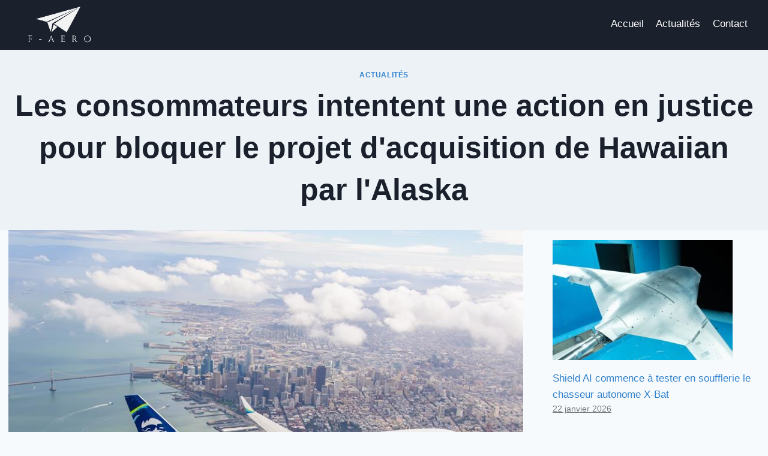

--- FILE ---
content_type: text/html; charset=UTF-8
request_url: https://f-aero.fr/les-consommateurs-intentent-une-action-en-justice-pour-bloquer-le-projet-dacquisition-de-hawaiian-par-lalaska/
body_size: 25143
content:
<!doctype html>
<html lang="fr-FR" class="no-js" itemtype="https://schema.org/Blog" itemscope>
<head><meta charset="UTF-8"><script>if(navigator.userAgent.match(/MSIE|Internet Explorer/i)||navigator.userAgent.match(/Trident\/7\..*?rv:11/i)){var href=document.location.href;if(!href.match(/[?&]nowprocket/)){if(href.indexOf("?")==-1){if(href.indexOf("#")==-1){document.location.href=href+"?nowprocket=1"}else{document.location.href=href.replace("#","?nowprocket=1#")}}else{if(href.indexOf("#")==-1){document.location.href=href+"&nowprocket=1"}else{document.location.href=href.replace("#","&nowprocket=1#")}}}}</script><script>(()=>{class RocketLazyLoadScripts{constructor(){this.v="2.0.3",this.userEvents=["keydown","keyup","mousedown","mouseup","mousemove","mouseover","mouseenter","mouseout","mouseleave","touchmove","touchstart","touchend","touchcancel","wheel","click","dblclick","input","visibilitychange"],this.attributeEvents=["onblur","onclick","oncontextmenu","ondblclick","onfocus","onmousedown","onmouseenter","onmouseleave","onmousemove","onmouseout","onmouseover","onmouseup","onmousewheel","onscroll","onsubmit"]}async t(){this.i(),this.o(),/iP(ad|hone)/.test(navigator.userAgent)&&this.h(),this.u(),this.l(this),this.m(),this.k(this),this.p(this),this._(),await Promise.all([this.R(),this.L()]),this.lastBreath=Date.now(),this.S(this),this.P(),this.D(),this.O(),this.M(),await this.C(this.delayedScripts.normal),await this.C(this.delayedScripts.defer),await this.C(this.delayedScripts.async),this.F("domReady"),await this.T(),await this.j(),await this.I(),this.F("windowLoad"),await this.A(),window.dispatchEvent(new Event("rocket-allScriptsLoaded")),this.everythingLoaded=!0,this.lastTouchEnd&&await new Promise((t=>setTimeout(t,500-Date.now()+this.lastTouchEnd))),this.H(),this.F("all"),this.U(),this.W()}i(){this.CSPIssue=sessionStorage.getItem("rocketCSPIssue"),document.addEventListener("securitypolicyviolation",(t=>{this.CSPIssue||"script-src-elem"!==t.violatedDirective||"data"!==t.blockedURI||(this.CSPIssue=!0,sessionStorage.setItem("rocketCSPIssue",!0))}),{isRocket:!0})}o(){window.addEventListener("pageshow",(t=>{this.persisted=t.persisted,this.realWindowLoadedFired=!0}),{isRocket:!0}),window.addEventListener("pagehide",(()=>{this.onFirstUserAction=null}),{isRocket:!0})}h(){let t;function e(e){t=e}window.addEventListener("touchstart",e,{isRocket:!0}),window.addEventListener("touchend",(function i(o){Math.abs(o.changedTouches[0].pageX-t.changedTouches[0].pageX)<10&&Math.abs(o.changedTouches[0].pageY-t.changedTouches[0].pageY)<10&&o.timeStamp-t.timeStamp<200&&(o.target.dispatchEvent(new PointerEvent("click",{target:o.target,bubbles:!0,cancelable:!0,detail:1})),event.preventDefault(),window.removeEventListener("touchstart",e,{isRocket:!0}),window.removeEventListener("touchend",i,{isRocket:!0}))}),{isRocket:!0})}q(t){this.userActionTriggered||("mousemove"!==t.type||this.firstMousemoveIgnored?"keyup"===t.type||"mouseover"===t.type||"mouseout"===t.type||(this.userActionTriggered=!0,this.onFirstUserAction&&this.onFirstUserAction()):this.firstMousemoveIgnored=!0),"click"===t.type&&t.preventDefault(),this.savedUserEvents.length>0&&(t.stopPropagation(),t.stopImmediatePropagation()),"touchstart"===this.lastEvent&&"touchend"===t.type&&(this.lastTouchEnd=Date.now()),"click"===t.type&&(this.lastTouchEnd=0),this.lastEvent=t.type,this.savedUserEvents.push(t)}u(){this.savedUserEvents=[],this.userEventHandler=this.q.bind(this),this.userEvents.forEach((t=>window.addEventListener(t,this.userEventHandler,{passive:!1,isRocket:!0})))}U(){this.userEvents.forEach((t=>window.removeEventListener(t,this.userEventHandler,{passive:!1,isRocket:!0}))),this.savedUserEvents.forEach((t=>{t.target.dispatchEvent(new window[t.constructor.name](t.type,t))}))}m(){this.eventsMutationObserver=new MutationObserver((t=>{const e="return false";for(const i of t){if("attributes"===i.type){const t=i.target.getAttribute(i.attributeName);t&&t!==e&&(i.target.setAttribute("data-rocket-"+i.attributeName,t),i.target["rocket"+i.attributeName]=new Function("event",t),i.target.setAttribute(i.attributeName,e))}"childList"===i.type&&i.addedNodes.forEach((t=>{if(t.nodeType===Node.ELEMENT_NODE)for(const i of t.attributes)this.attributeEvents.includes(i.name)&&i.value&&""!==i.value&&(t.setAttribute("data-rocket-"+i.name,i.value),t["rocket"+i.name]=new Function("event",i.value),t.setAttribute(i.name,e))}))}})),this.eventsMutationObserver.observe(document,{subtree:!0,childList:!0,attributeFilter:this.attributeEvents})}H(){this.eventsMutationObserver.disconnect(),this.attributeEvents.forEach((t=>{document.querySelectorAll("[data-rocket-"+t+"]").forEach((e=>{e.setAttribute(t,e.getAttribute("data-rocket-"+t)),e.removeAttribute("data-rocket-"+t)}))}))}k(t){Object.defineProperty(HTMLElement.prototype,"onclick",{get(){return this.rocketonclick||null},set(e){this.rocketonclick=e,this.setAttribute(t.everythingLoaded?"onclick":"data-rocket-onclick","this.rocketonclick(event)")}})}S(t){function e(e,i){let o=e[i];e[i]=null,Object.defineProperty(e,i,{get:()=>o,set(s){t.everythingLoaded?o=s:e["rocket"+i]=o=s}})}e(document,"onreadystatechange"),e(window,"onload"),e(window,"onpageshow");try{Object.defineProperty(document,"readyState",{get:()=>t.rocketReadyState,set(e){t.rocketReadyState=e},configurable:!0}),document.readyState="loading"}catch(t){console.log("WPRocket DJE readyState conflict, bypassing")}}l(t){this.originalAddEventListener=EventTarget.prototype.addEventListener,this.originalRemoveEventListener=EventTarget.prototype.removeEventListener,this.savedEventListeners=[],EventTarget.prototype.addEventListener=function(e,i,o){o&&o.isRocket||!t.B(e,this)&&!t.userEvents.includes(e)||t.B(e,this)&&!t.userActionTriggered||e.startsWith("rocket-")||t.everythingLoaded?t.originalAddEventListener.call(this,e,i,o):t.savedEventListeners.push({target:this,remove:!1,type:e,func:i,options:o})},EventTarget.prototype.removeEventListener=function(e,i,o){o&&o.isRocket||!t.B(e,this)&&!t.userEvents.includes(e)||t.B(e,this)&&!t.userActionTriggered||e.startsWith("rocket-")||t.everythingLoaded?t.originalRemoveEventListener.call(this,e,i,o):t.savedEventListeners.push({target:this,remove:!0,type:e,func:i,options:o})}}F(t){"all"===t&&(EventTarget.prototype.addEventListener=this.originalAddEventListener,EventTarget.prototype.removeEventListener=this.originalRemoveEventListener),this.savedEventListeners=this.savedEventListeners.filter((e=>{let i=e.type,o=e.target||window;return"domReady"===t&&"DOMContentLoaded"!==i&&"readystatechange"!==i||("windowLoad"===t&&"load"!==i&&"readystatechange"!==i&&"pageshow"!==i||(this.B(i,o)&&(i="rocket-"+i),e.remove?o.removeEventListener(i,e.func,e.options):o.addEventListener(i,e.func,e.options),!1))}))}p(t){let e;function i(e){return t.everythingLoaded?e:e.split(" ").map((t=>"load"===t||t.startsWith("load.")?"rocket-jquery-load":t)).join(" ")}function o(o){function s(e){const s=o.fn[e];o.fn[e]=o.fn.init.prototype[e]=function(){return this[0]===window&&t.userActionTriggered&&("string"==typeof arguments[0]||arguments[0]instanceof String?arguments[0]=i(arguments[0]):"object"==typeof arguments[0]&&Object.keys(arguments[0]).forEach((t=>{const e=arguments[0][t];delete arguments[0][t],arguments[0][i(t)]=e}))),s.apply(this,arguments),this}}if(o&&o.fn&&!t.allJQueries.includes(o)){const e={DOMContentLoaded:[],"rocket-DOMContentLoaded":[]};for(const t in e)document.addEventListener(t,(()=>{e[t].forEach((t=>t()))}),{isRocket:!0});o.fn.ready=o.fn.init.prototype.ready=function(i){function s(){parseInt(o.fn.jquery)>2?setTimeout((()=>i.bind(document)(o))):i.bind(document)(o)}return t.realDomReadyFired?!t.userActionTriggered||t.fauxDomReadyFired?s():e["rocket-DOMContentLoaded"].push(s):e.DOMContentLoaded.push(s),o([])},s("on"),s("one"),s("off"),t.allJQueries.push(o)}e=o}t.allJQueries=[],o(window.jQuery),Object.defineProperty(window,"jQuery",{get:()=>e,set(t){o(t)}})}P(){const t=new Map;document.write=document.writeln=function(e){const i=document.currentScript,o=document.createRange(),s=i.parentElement;let n=t.get(i);void 0===n&&(n=i.nextSibling,t.set(i,n));const c=document.createDocumentFragment();o.setStart(c,0),c.appendChild(o.createContextualFragment(e)),s.insertBefore(c,n)}}async R(){return new Promise((t=>{this.userActionTriggered?t():this.onFirstUserAction=t}))}async L(){return new Promise((t=>{document.addEventListener("DOMContentLoaded",(()=>{this.realDomReadyFired=!0,t()}),{isRocket:!0})}))}async I(){return this.realWindowLoadedFired?Promise.resolve():new Promise((t=>{window.addEventListener("load",t,{isRocket:!0})}))}M(){this.pendingScripts=[];this.scriptsMutationObserver=new MutationObserver((t=>{for(const e of t)e.addedNodes.forEach((t=>{"SCRIPT"!==t.tagName||t.noModule||t.isWPRocket||this.pendingScripts.push({script:t,promise:new Promise((e=>{const i=()=>{const i=this.pendingScripts.findIndex((e=>e.script===t));i>=0&&this.pendingScripts.splice(i,1),e()};t.addEventListener("load",i,{isRocket:!0}),t.addEventListener("error",i,{isRocket:!0}),setTimeout(i,1e3)}))})}))})),this.scriptsMutationObserver.observe(document,{childList:!0,subtree:!0})}async j(){await this.J(),this.pendingScripts.length?(await this.pendingScripts[0].promise,await this.j()):this.scriptsMutationObserver.disconnect()}D(){this.delayedScripts={normal:[],async:[],defer:[]},document.querySelectorAll("script[type$=rocketlazyloadscript]").forEach((t=>{t.hasAttribute("data-rocket-src")?t.hasAttribute("async")&&!1!==t.async?this.delayedScripts.async.push(t):t.hasAttribute("defer")&&!1!==t.defer||"module"===t.getAttribute("data-rocket-type")?this.delayedScripts.defer.push(t):this.delayedScripts.normal.push(t):this.delayedScripts.normal.push(t)}))}async _(){await this.L();let t=[];document.querySelectorAll("script[type$=rocketlazyloadscript][data-rocket-src]").forEach((e=>{let i=e.getAttribute("data-rocket-src");if(i&&!i.startsWith("data:")){i.startsWith("//")&&(i=location.protocol+i);try{const o=new URL(i).origin;o!==location.origin&&t.push({src:o,crossOrigin:e.crossOrigin||"module"===e.getAttribute("data-rocket-type")})}catch(t){}}})),t=[...new Map(t.map((t=>[JSON.stringify(t),t]))).values()],this.N(t,"preconnect")}async $(t){if(await this.G(),!0!==t.noModule||!("noModule"in HTMLScriptElement.prototype))return new Promise((e=>{let i;function o(){(i||t).setAttribute("data-rocket-status","executed"),e()}try{if(navigator.userAgent.includes("Firefox/")||""===navigator.vendor||this.CSPIssue)i=document.createElement("script"),[...t.attributes].forEach((t=>{let e=t.nodeName;"type"!==e&&("data-rocket-type"===e&&(e="type"),"data-rocket-src"===e&&(e="src"),i.setAttribute(e,t.nodeValue))})),t.text&&(i.text=t.text),t.nonce&&(i.nonce=t.nonce),i.hasAttribute("src")?(i.addEventListener("load",o,{isRocket:!0}),i.addEventListener("error",(()=>{i.setAttribute("data-rocket-status","failed-network"),e()}),{isRocket:!0}),setTimeout((()=>{i.isConnected||e()}),1)):(i.text=t.text,o()),i.isWPRocket=!0,t.parentNode.replaceChild(i,t);else{const i=t.getAttribute("data-rocket-type"),s=t.getAttribute("data-rocket-src");i?(t.type=i,t.removeAttribute("data-rocket-type")):t.removeAttribute("type"),t.addEventListener("load",o,{isRocket:!0}),t.addEventListener("error",(i=>{this.CSPIssue&&i.target.src.startsWith("data:")?(console.log("WPRocket: CSP fallback activated"),t.removeAttribute("src"),this.$(t).then(e)):(t.setAttribute("data-rocket-status","failed-network"),e())}),{isRocket:!0}),s?(t.fetchPriority="high",t.removeAttribute("data-rocket-src"),t.src=s):t.src="data:text/javascript;base64,"+window.btoa(unescape(encodeURIComponent(t.text)))}}catch(i){t.setAttribute("data-rocket-status","failed-transform"),e()}}));t.setAttribute("data-rocket-status","skipped")}async C(t){const e=t.shift();return e?(e.isConnected&&await this.$(e),this.C(t)):Promise.resolve()}O(){this.N([...this.delayedScripts.normal,...this.delayedScripts.defer,...this.delayedScripts.async],"preload")}N(t,e){this.trash=this.trash||[];let i=!0;var o=document.createDocumentFragment();t.forEach((t=>{const s=t.getAttribute&&t.getAttribute("data-rocket-src")||t.src;if(s&&!s.startsWith("data:")){const n=document.createElement("link");n.href=s,n.rel=e,"preconnect"!==e&&(n.as="script",n.fetchPriority=i?"high":"low"),t.getAttribute&&"module"===t.getAttribute("data-rocket-type")&&(n.crossOrigin=!0),t.crossOrigin&&(n.crossOrigin=t.crossOrigin),t.integrity&&(n.integrity=t.integrity),t.nonce&&(n.nonce=t.nonce),o.appendChild(n),this.trash.push(n),i=!1}})),document.head.appendChild(o)}W(){this.trash.forEach((t=>t.remove()))}async T(){try{document.readyState="interactive"}catch(t){}this.fauxDomReadyFired=!0;try{await this.G(),document.dispatchEvent(new Event("rocket-readystatechange")),await this.G(),document.rocketonreadystatechange&&document.rocketonreadystatechange(),await this.G(),document.dispatchEvent(new Event("rocket-DOMContentLoaded")),await this.G(),window.dispatchEvent(new Event("rocket-DOMContentLoaded"))}catch(t){console.error(t)}}async A(){try{document.readyState="complete"}catch(t){}try{await this.G(),document.dispatchEvent(new Event("rocket-readystatechange")),await this.G(),document.rocketonreadystatechange&&document.rocketonreadystatechange(),await this.G(),window.dispatchEvent(new Event("rocket-load")),await this.G(),window.rocketonload&&window.rocketonload(),await this.G(),this.allJQueries.forEach((t=>t(window).trigger("rocket-jquery-load"))),await this.G();const t=new Event("rocket-pageshow");t.persisted=this.persisted,window.dispatchEvent(t),await this.G(),window.rocketonpageshow&&window.rocketonpageshow({persisted:this.persisted})}catch(t){console.error(t)}}async G(){Date.now()-this.lastBreath>45&&(await this.J(),this.lastBreath=Date.now())}async J(){return document.hidden?new Promise((t=>setTimeout(t))):new Promise((t=>requestAnimationFrame(t)))}B(t,e){return e===document&&"readystatechange"===t||(e===document&&"DOMContentLoaded"===t||(e===window&&"DOMContentLoaded"===t||(e===window&&"load"===t||e===window&&"pageshow"===t)))}static run(){(new RocketLazyLoadScripts).t()}}RocketLazyLoadScripts.run()})();</script>
	
	<meta name="viewport" content="width=device-width, initial-scale=1, minimum-scale=1">
	<meta name='robots' content='index, follow, max-image-preview:large, max-snippet:-1, max-video-preview:-1' />
	<style>img:is([sizes="auto" i], [sizes^="auto," i]) { contain-intrinsic-size: 3000px 1500px }</style>
	
	<!-- This site is optimized with the Yoast SEO plugin v20.6 - https://yoast.com/wordpress/plugins/seo/ -->
	<title>Les consommateurs intentent une action en justice pour bloquer le projet d&#039;acquisition de Hawaiian par l&#039;Alaska</title>
	<meta name="description" content="%" />
	<link rel="canonical" href="https://f-aero.fr/les-consommateurs-intentent-une-action-en-justice-pour-bloquer-le-projet-dacquisition-de-hawaiian-par-lalaska/" />
	<meta property="og:locale" content="fr_FR" />
	<meta property="og:type" content="article" />
	<meta property="og:title" content="Les consommateurs intentent une action en justice pour bloquer le projet d&#039;acquisition de Hawaiian par l&#039;Alaska" />
	<meta property="og:description" content="%" />
	<meta property="og:url" content="https://f-aero.fr/les-consommateurs-intentent-une-action-en-justice-pour-bloquer-le-projet-dacquisition-de-hawaiian-par-lalaska/" />
	<meta property="og:site_name" content="F-aero" />
	<meta property="article:published_time" content="2024-04-23T06:37:42+00:00" />
	<meta property="article:modified_time" content="2024-04-23T06:37:44+00:00" />
	<meta property="og:image" content="https://f-aero.fr/wp-content/uploads/2024/04/1713854263_Les-consommateurs-intentent-une-action-en-justice-pour-bloquer-le.jpg" />
	<meta property="og:image:width" content="1024" />
	<meta property="og:image:height" content="536" />
	<meta property="og:image:type" content="image/jpeg" />
	<meta name="author" content="Fabrice Autain" />
	<meta name="twitter:card" content="summary_large_image" />
	<meta name="twitter:label1" content="Écrit par" />
	<meta name="twitter:data1" content="Fabrice Autain" />
	<meta name="twitter:label2" content="Durée de lecture estimée" />
	<meta name="twitter:data2" content="3 minutes" />
	<script type="application/ld+json" class="yoast-schema-graph">{"@context":"https://schema.org","@graph":[{"@type":"Article","@id":"https://f-aero.fr/les-consommateurs-intentent-une-action-en-justice-pour-bloquer-le-projet-dacquisition-de-hawaiian-par-lalaska/#article","isPartOf":{"@id":"https://f-aero.fr/les-consommateurs-intentent-une-action-en-justice-pour-bloquer-le-projet-dacquisition-de-hawaiian-par-lalaska/"},"author":{"name":"Fabrice Autain","@id":"https://f-aero.fr/#/schema/person/79509bc49b48acad271ff06b75a08c1f"},"headline":"Les consommateurs intentent une action en justice pour bloquer le projet d&#39;acquisition de Hawaiian par l&#39;Alaska","datePublished":"2024-04-23T06:37:42+00:00","dateModified":"2024-04-23T06:37:44+00:00","mainEntityOfPage":{"@id":"https://f-aero.fr/les-consommateurs-intentent-une-action-en-justice-pour-bloquer-le-projet-dacquisition-de-hawaiian-par-lalaska/"},"wordCount":690,"publisher":{"@id":"https://f-aero.fr/#organization"},"image":{"@id":"https://f-aero.fr/les-consommateurs-intentent-une-action-en-justice-pour-bloquer-le-projet-dacquisition-de-hawaiian-par-lalaska/#primaryimage"},"thumbnailUrl":"https://f-aero.fr/wp-content/uploads/2024/04/1713854263_Les-consommateurs-intentent-une-action-en-justice-pour-bloquer-le.jpg","keywords":["action","bloquer","consommateurs","d39acquisition","Hawaiian","intentent","justice","L39Alaska","Les","par","pour","projet","une"],"articleSection":["Actualités"],"inLanguage":"fr-FR"},{"@type":"WebPage","@id":"https://f-aero.fr/les-consommateurs-intentent-une-action-en-justice-pour-bloquer-le-projet-dacquisition-de-hawaiian-par-lalaska/","url":"https://f-aero.fr/les-consommateurs-intentent-une-action-en-justice-pour-bloquer-le-projet-dacquisition-de-hawaiian-par-lalaska/","name":"Les consommateurs intentent une action en justice pour bloquer le projet d&#39;acquisition de Hawaiian par l&#39;Alaska","isPartOf":{"@id":"https://f-aero.fr/#website"},"primaryImageOfPage":{"@id":"https://f-aero.fr/les-consommateurs-intentent-une-action-en-justice-pour-bloquer-le-projet-dacquisition-de-hawaiian-par-lalaska/#primaryimage"},"image":{"@id":"https://f-aero.fr/les-consommateurs-intentent-une-action-en-justice-pour-bloquer-le-projet-dacquisition-de-hawaiian-par-lalaska/#primaryimage"},"thumbnailUrl":"https://f-aero.fr/wp-content/uploads/2024/04/1713854263_Les-consommateurs-intentent-une-action-en-justice-pour-bloquer-le.jpg","datePublished":"2024-04-23T06:37:42+00:00","dateModified":"2024-04-23T06:37:44+00:00","description":"%","breadcrumb":{"@id":"https://f-aero.fr/les-consommateurs-intentent-une-action-en-justice-pour-bloquer-le-projet-dacquisition-de-hawaiian-par-lalaska/#breadcrumb"},"inLanguage":"fr-FR","potentialAction":[{"@type":"ReadAction","target":["https://f-aero.fr/les-consommateurs-intentent-une-action-en-justice-pour-bloquer-le-projet-dacquisition-de-hawaiian-par-lalaska/"]}]},{"@type":"ImageObject","inLanguage":"fr-FR","@id":"https://f-aero.fr/les-consommateurs-intentent-une-action-en-justice-pour-bloquer-le-projet-dacquisition-de-hawaiian-par-lalaska/#primaryimage","url":"https://f-aero.fr/wp-content/uploads/2024/04/1713854263_Les-consommateurs-intentent-une-action-en-justice-pour-bloquer-le.jpg","contentUrl":"https://f-aero.fr/wp-content/uploads/2024/04/1713854263_Les-consommateurs-intentent-une-action-en-justice-pour-bloquer-le.jpg","width":1024,"height":536,"caption":"Les consommateurs intentent une action en justice pour bloquer le projet d&#39;acquisition de Hawaiian par l&#39;Alaska"},{"@type":"BreadcrumbList","@id":"https://f-aero.fr/les-consommateurs-intentent-une-action-en-justice-pour-bloquer-le-projet-dacquisition-de-hawaiian-par-lalaska/#breadcrumb","itemListElement":[{"@type":"ListItem","position":1,"name":"Accueil","item":"https://f-aero.fr/"},{"@type":"ListItem","position":2,"name":"Les consommateurs intentent une action en justice pour bloquer le projet d&#39;acquisition de Hawaiian par l&#39;Alaska"}]},{"@type":"WebSite","@id":"https://f-aero.fr/#website","url":"https://f-aero.fr/","name":"F-aero","description":"F-aero, le média des passionnés de l’aviation","publisher":{"@id":"https://f-aero.fr/#organization"},"potentialAction":[{"@type":"SearchAction","target":{"@type":"EntryPoint","urlTemplate":"https://f-aero.fr/?s={search_term_string}"},"query-input":"required name=search_term_string"}],"inLanguage":"fr-FR"},{"@type":"Organization","@id":"https://f-aero.fr/#organization","name":"F-aero","url":"https://f-aero.fr/","logo":{"@type":"ImageObject","inLanguage":"fr-FR","@id":"https://f-aero.fr/#/schema/logo/image/","url":"https://f-aero.fr/wp-content/uploads/2023/04/cropped-F-AERO-1-1.png","contentUrl":"https://f-aero.fr/wp-content/uploads/2023/04/cropped-F-AERO-1-1.png","width":512,"height":512,"caption":"F-aero"},"image":{"@id":"https://f-aero.fr/#/schema/logo/image/"}},{"@type":"Person","@id":"https://f-aero.fr/#/schema/person/79509bc49b48acad271ff06b75a08c1f","name":"Fabrice Autain","image":{"@type":"ImageObject","inLanguage":"fr-FR","@id":"https://f-aero.fr/#/schema/person/image/","url":"https://secure.gravatar.com/avatar/528daca77b3ce7e86fcc725ca7109bd031a5d633131e036adc48f2c93549398f?s=96&d=mm&r=g","contentUrl":"https://secure.gravatar.com/avatar/528daca77b3ce7e86fcc725ca7109bd031a5d633131e036adc48f2c93549398f?s=96&d=mm&r=g","caption":"Fabrice Autain"},"description":"Fabrice Autain est le fondateur et rédacteur en chef de F-aero.","sameAs":["https://f-aero.fr"]}]}</script>
	<!-- / Yoast SEO plugin. -->


<link rel="alternate" type="application/rss+xml" title="F-aero &raquo; Flux" href="https://f-aero.fr/feed/" />
<link rel="alternate" type="application/rss+xml" title="F-aero &raquo; Flux des commentaires" href="https://f-aero.fr/comments/feed/" />
			<script type="rocketlazyloadscript">document.documentElement.classList.remove( 'no-js' );</script>
			<link rel="alternate" type="application/rss+xml" title="F-aero &raquo; Les consommateurs intentent une action en justice pour bloquer le projet d&#039;acquisition de Hawaiian par l&#039;Alaska Flux des commentaires" href="https://f-aero.fr/les-consommateurs-intentent-une-action-en-justice-pour-bloquer-le-projet-dacquisition-de-hawaiian-par-lalaska/feed/" />
<script type="rocketlazyloadscript">
window._wpemojiSettings = {"baseUrl":"https:\/\/s.w.org\/images\/core\/emoji\/16.0.1\/72x72\/","ext":".png","svgUrl":"https:\/\/s.w.org\/images\/core\/emoji\/16.0.1\/svg\/","svgExt":".svg","source":{"concatemoji":"https:\/\/f-aero.fr\/wp-includes\/js\/wp-emoji-release.min.js?ver=6.8.3"}};
/*! This file is auto-generated */
!function(s,n){var o,i,e;function c(e){try{var t={supportTests:e,timestamp:(new Date).valueOf()};sessionStorage.setItem(o,JSON.stringify(t))}catch(e){}}function p(e,t,n){e.clearRect(0,0,e.canvas.width,e.canvas.height),e.fillText(t,0,0);var t=new Uint32Array(e.getImageData(0,0,e.canvas.width,e.canvas.height).data),a=(e.clearRect(0,0,e.canvas.width,e.canvas.height),e.fillText(n,0,0),new Uint32Array(e.getImageData(0,0,e.canvas.width,e.canvas.height).data));return t.every(function(e,t){return e===a[t]})}function u(e,t){e.clearRect(0,0,e.canvas.width,e.canvas.height),e.fillText(t,0,0);for(var n=e.getImageData(16,16,1,1),a=0;a<n.data.length;a++)if(0!==n.data[a])return!1;return!0}function f(e,t,n,a){switch(t){case"flag":return n(e,"\ud83c\udff3\ufe0f\u200d\u26a7\ufe0f","\ud83c\udff3\ufe0f\u200b\u26a7\ufe0f")?!1:!n(e,"\ud83c\udde8\ud83c\uddf6","\ud83c\udde8\u200b\ud83c\uddf6")&&!n(e,"\ud83c\udff4\udb40\udc67\udb40\udc62\udb40\udc65\udb40\udc6e\udb40\udc67\udb40\udc7f","\ud83c\udff4\u200b\udb40\udc67\u200b\udb40\udc62\u200b\udb40\udc65\u200b\udb40\udc6e\u200b\udb40\udc67\u200b\udb40\udc7f");case"emoji":return!a(e,"\ud83e\udedf")}return!1}function g(e,t,n,a){var r="undefined"!=typeof WorkerGlobalScope&&self instanceof WorkerGlobalScope?new OffscreenCanvas(300,150):s.createElement("canvas"),o=r.getContext("2d",{willReadFrequently:!0}),i=(o.textBaseline="top",o.font="600 32px Arial",{});return e.forEach(function(e){i[e]=t(o,e,n,a)}),i}function t(e){var t=s.createElement("script");t.src=e,t.defer=!0,s.head.appendChild(t)}"undefined"!=typeof Promise&&(o="wpEmojiSettingsSupports",i=["flag","emoji"],n.supports={everything:!0,everythingExceptFlag:!0},e=new Promise(function(e){s.addEventListener("DOMContentLoaded",e,{once:!0})}),new Promise(function(t){var n=function(){try{var e=JSON.parse(sessionStorage.getItem(o));if("object"==typeof e&&"number"==typeof e.timestamp&&(new Date).valueOf()<e.timestamp+604800&&"object"==typeof e.supportTests)return e.supportTests}catch(e){}return null}();if(!n){if("undefined"!=typeof Worker&&"undefined"!=typeof OffscreenCanvas&&"undefined"!=typeof URL&&URL.createObjectURL&&"undefined"!=typeof Blob)try{var e="postMessage("+g.toString()+"("+[JSON.stringify(i),f.toString(),p.toString(),u.toString()].join(",")+"));",a=new Blob([e],{type:"text/javascript"}),r=new Worker(URL.createObjectURL(a),{name:"wpTestEmojiSupports"});return void(r.onmessage=function(e){c(n=e.data),r.terminate(),t(n)})}catch(e){}c(n=g(i,f,p,u))}t(n)}).then(function(e){for(var t in e)n.supports[t]=e[t],n.supports.everything=n.supports.everything&&n.supports[t],"flag"!==t&&(n.supports.everythingExceptFlag=n.supports.everythingExceptFlag&&n.supports[t]);n.supports.everythingExceptFlag=n.supports.everythingExceptFlag&&!n.supports.flag,n.DOMReady=!1,n.readyCallback=function(){n.DOMReady=!0}}).then(function(){return e}).then(function(){var e;n.supports.everything||(n.readyCallback(),(e=n.source||{}).concatemoji?t(e.concatemoji):e.wpemoji&&e.twemoji&&(t(e.twemoji),t(e.wpemoji)))}))}((window,document),window._wpemojiSettings);
</script>
<!-- f-aero.fr is managing ads with Advanced Ads 2.0.12 – https://wpadvancedads.com/ --><!--noptimize--><script type="rocketlazyloadscript" id="advads-ready">
			window.advanced_ads_ready=function(e,a){a=a||"complete";var d=function(e){return"interactive"===a?"loading"!==e:"complete"===e};d(document.readyState)?e():document.addEventListener("readystatechange",(function(a){d(a.target.readyState)&&e()}),{once:"interactive"===a})},window.advanced_ads_ready_queue=window.advanced_ads_ready_queue||[];		</script>
		<!--/noptimize--><style id='wp-emoji-styles-inline-css'>

	img.wp-smiley, img.emoji {
		display: inline !important;
		border: none !important;
		box-shadow: none !important;
		height: 1em !important;
		width: 1em !important;
		margin: 0 0.07em !important;
		vertical-align: -0.1em !important;
		background: none !important;
		padding: 0 !important;
	}
</style>
<link rel='stylesheet' id='wp-block-library-css' href='https://f-aero.fr/wp-includes/css/dist/block-library/style.min.css?ver=6.8.3' media='all' />
<style id='classic-theme-styles-inline-css'>
/*! This file is auto-generated */
.wp-block-button__link{color:#fff;background-color:#32373c;border-radius:9999px;box-shadow:none;text-decoration:none;padding:calc(.667em + 2px) calc(1.333em + 2px);font-size:1.125em}.wp-block-file__button{background:#32373c;color:#fff;text-decoration:none}
</style>
<style id='global-styles-inline-css'>
:root{--wp--preset--aspect-ratio--square: 1;--wp--preset--aspect-ratio--4-3: 4/3;--wp--preset--aspect-ratio--3-4: 3/4;--wp--preset--aspect-ratio--3-2: 3/2;--wp--preset--aspect-ratio--2-3: 2/3;--wp--preset--aspect-ratio--16-9: 16/9;--wp--preset--aspect-ratio--9-16: 9/16;--wp--preset--color--black: #000000;--wp--preset--color--cyan-bluish-gray: #abb8c3;--wp--preset--color--white: #ffffff;--wp--preset--color--pale-pink: #f78da7;--wp--preset--color--vivid-red: #cf2e2e;--wp--preset--color--luminous-vivid-orange: #ff6900;--wp--preset--color--luminous-vivid-amber: #fcb900;--wp--preset--color--light-green-cyan: #7bdcb5;--wp--preset--color--vivid-green-cyan: #00d084;--wp--preset--color--pale-cyan-blue: #8ed1fc;--wp--preset--color--vivid-cyan-blue: #0693e3;--wp--preset--color--vivid-purple: #9b51e0;--wp--preset--color--theme-palette-1: var(--global-palette1);--wp--preset--color--theme-palette-2: var(--global-palette2);--wp--preset--color--theme-palette-3: var(--global-palette3);--wp--preset--color--theme-palette-4: var(--global-palette4);--wp--preset--color--theme-palette-5: var(--global-palette5);--wp--preset--color--theme-palette-6: var(--global-palette6);--wp--preset--color--theme-palette-7: var(--global-palette7);--wp--preset--color--theme-palette-8: var(--global-palette8);--wp--preset--color--theme-palette-9: var(--global-palette9);--wp--preset--gradient--vivid-cyan-blue-to-vivid-purple: linear-gradient(135deg,rgba(6,147,227,1) 0%,rgb(155,81,224) 100%);--wp--preset--gradient--light-green-cyan-to-vivid-green-cyan: linear-gradient(135deg,rgb(122,220,180) 0%,rgb(0,208,130) 100%);--wp--preset--gradient--luminous-vivid-amber-to-luminous-vivid-orange: linear-gradient(135deg,rgba(252,185,0,1) 0%,rgba(255,105,0,1) 100%);--wp--preset--gradient--luminous-vivid-orange-to-vivid-red: linear-gradient(135deg,rgba(255,105,0,1) 0%,rgb(207,46,46) 100%);--wp--preset--gradient--very-light-gray-to-cyan-bluish-gray: linear-gradient(135deg,rgb(238,238,238) 0%,rgb(169,184,195) 100%);--wp--preset--gradient--cool-to-warm-spectrum: linear-gradient(135deg,rgb(74,234,220) 0%,rgb(151,120,209) 20%,rgb(207,42,186) 40%,rgb(238,44,130) 60%,rgb(251,105,98) 80%,rgb(254,248,76) 100%);--wp--preset--gradient--blush-light-purple: linear-gradient(135deg,rgb(255,206,236) 0%,rgb(152,150,240) 100%);--wp--preset--gradient--blush-bordeaux: linear-gradient(135deg,rgb(254,205,165) 0%,rgb(254,45,45) 50%,rgb(107,0,62) 100%);--wp--preset--gradient--luminous-dusk: linear-gradient(135deg,rgb(255,203,112) 0%,rgb(199,81,192) 50%,rgb(65,88,208) 100%);--wp--preset--gradient--pale-ocean: linear-gradient(135deg,rgb(255,245,203) 0%,rgb(182,227,212) 50%,rgb(51,167,181) 100%);--wp--preset--gradient--electric-grass: linear-gradient(135deg,rgb(202,248,128) 0%,rgb(113,206,126) 100%);--wp--preset--gradient--midnight: linear-gradient(135deg,rgb(2,3,129) 0%,rgb(40,116,252) 100%);--wp--preset--font-size--small: var(--global-font-size-small);--wp--preset--font-size--medium: var(--global-font-size-medium);--wp--preset--font-size--large: var(--global-font-size-large);--wp--preset--font-size--x-large: 42px;--wp--preset--font-size--larger: var(--global-font-size-larger);--wp--preset--font-size--xxlarge: var(--global-font-size-xxlarge);--wp--preset--spacing--20: 0.44rem;--wp--preset--spacing--30: 0.67rem;--wp--preset--spacing--40: 1rem;--wp--preset--spacing--50: 1.5rem;--wp--preset--spacing--60: 2.25rem;--wp--preset--spacing--70: 3.38rem;--wp--preset--spacing--80: 5.06rem;--wp--preset--shadow--natural: 6px 6px 9px rgba(0, 0, 0, 0.2);--wp--preset--shadow--deep: 12px 12px 50px rgba(0, 0, 0, 0.4);--wp--preset--shadow--sharp: 6px 6px 0px rgba(0, 0, 0, 0.2);--wp--preset--shadow--outlined: 6px 6px 0px -3px rgba(255, 255, 255, 1), 6px 6px rgba(0, 0, 0, 1);--wp--preset--shadow--crisp: 6px 6px 0px rgba(0, 0, 0, 1);}:where(.is-layout-flex){gap: 0.5em;}:where(.is-layout-grid){gap: 0.5em;}body .is-layout-flex{display: flex;}.is-layout-flex{flex-wrap: wrap;align-items: center;}.is-layout-flex > :is(*, div){margin: 0;}body .is-layout-grid{display: grid;}.is-layout-grid > :is(*, div){margin: 0;}:where(.wp-block-columns.is-layout-flex){gap: 2em;}:where(.wp-block-columns.is-layout-grid){gap: 2em;}:where(.wp-block-post-template.is-layout-flex){gap: 1.25em;}:where(.wp-block-post-template.is-layout-grid){gap: 1.25em;}.has-black-color{color: var(--wp--preset--color--black) !important;}.has-cyan-bluish-gray-color{color: var(--wp--preset--color--cyan-bluish-gray) !important;}.has-white-color{color: var(--wp--preset--color--white) !important;}.has-pale-pink-color{color: var(--wp--preset--color--pale-pink) !important;}.has-vivid-red-color{color: var(--wp--preset--color--vivid-red) !important;}.has-luminous-vivid-orange-color{color: var(--wp--preset--color--luminous-vivid-orange) !important;}.has-luminous-vivid-amber-color{color: var(--wp--preset--color--luminous-vivid-amber) !important;}.has-light-green-cyan-color{color: var(--wp--preset--color--light-green-cyan) !important;}.has-vivid-green-cyan-color{color: var(--wp--preset--color--vivid-green-cyan) !important;}.has-pale-cyan-blue-color{color: var(--wp--preset--color--pale-cyan-blue) !important;}.has-vivid-cyan-blue-color{color: var(--wp--preset--color--vivid-cyan-blue) !important;}.has-vivid-purple-color{color: var(--wp--preset--color--vivid-purple) !important;}.has-black-background-color{background-color: var(--wp--preset--color--black) !important;}.has-cyan-bluish-gray-background-color{background-color: var(--wp--preset--color--cyan-bluish-gray) !important;}.has-white-background-color{background-color: var(--wp--preset--color--white) !important;}.has-pale-pink-background-color{background-color: var(--wp--preset--color--pale-pink) !important;}.has-vivid-red-background-color{background-color: var(--wp--preset--color--vivid-red) !important;}.has-luminous-vivid-orange-background-color{background-color: var(--wp--preset--color--luminous-vivid-orange) !important;}.has-luminous-vivid-amber-background-color{background-color: var(--wp--preset--color--luminous-vivid-amber) !important;}.has-light-green-cyan-background-color{background-color: var(--wp--preset--color--light-green-cyan) !important;}.has-vivid-green-cyan-background-color{background-color: var(--wp--preset--color--vivid-green-cyan) !important;}.has-pale-cyan-blue-background-color{background-color: var(--wp--preset--color--pale-cyan-blue) !important;}.has-vivid-cyan-blue-background-color{background-color: var(--wp--preset--color--vivid-cyan-blue) !important;}.has-vivid-purple-background-color{background-color: var(--wp--preset--color--vivid-purple) !important;}.has-black-border-color{border-color: var(--wp--preset--color--black) !important;}.has-cyan-bluish-gray-border-color{border-color: var(--wp--preset--color--cyan-bluish-gray) !important;}.has-white-border-color{border-color: var(--wp--preset--color--white) !important;}.has-pale-pink-border-color{border-color: var(--wp--preset--color--pale-pink) !important;}.has-vivid-red-border-color{border-color: var(--wp--preset--color--vivid-red) !important;}.has-luminous-vivid-orange-border-color{border-color: var(--wp--preset--color--luminous-vivid-orange) !important;}.has-luminous-vivid-amber-border-color{border-color: var(--wp--preset--color--luminous-vivid-amber) !important;}.has-light-green-cyan-border-color{border-color: var(--wp--preset--color--light-green-cyan) !important;}.has-vivid-green-cyan-border-color{border-color: var(--wp--preset--color--vivid-green-cyan) !important;}.has-pale-cyan-blue-border-color{border-color: var(--wp--preset--color--pale-cyan-blue) !important;}.has-vivid-cyan-blue-border-color{border-color: var(--wp--preset--color--vivid-cyan-blue) !important;}.has-vivid-purple-border-color{border-color: var(--wp--preset--color--vivid-purple) !important;}.has-vivid-cyan-blue-to-vivid-purple-gradient-background{background: var(--wp--preset--gradient--vivid-cyan-blue-to-vivid-purple) !important;}.has-light-green-cyan-to-vivid-green-cyan-gradient-background{background: var(--wp--preset--gradient--light-green-cyan-to-vivid-green-cyan) !important;}.has-luminous-vivid-amber-to-luminous-vivid-orange-gradient-background{background: var(--wp--preset--gradient--luminous-vivid-amber-to-luminous-vivid-orange) !important;}.has-luminous-vivid-orange-to-vivid-red-gradient-background{background: var(--wp--preset--gradient--luminous-vivid-orange-to-vivid-red) !important;}.has-very-light-gray-to-cyan-bluish-gray-gradient-background{background: var(--wp--preset--gradient--very-light-gray-to-cyan-bluish-gray) !important;}.has-cool-to-warm-spectrum-gradient-background{background: var(--wp--preset--gradient--cool-to-warm-spectrum) !important;}.has-blush-light-purple-gradient-background{background: var(--wp--preset--gradient--blush-light-purple) !important;}.has-blush-bordeaux-gradient-background{background: var(--wp--preset--gradient--blush-bordeaux) !important;}.has-luminous-dusk-gradient-background{background: var(--wp--preset--gradient--luminous-dusk) !important;}.has-pale-ocean-gradient-background{background: var(--wp--preset--gradient--pale-ocean) !important;}.has-electric-grass-gradient-background{background: var(--wp--preset--gradient--electric-grass) !important;}.has-midnight-gradient-background{background: var(--wp--preset--gradient--midnight) !important;}.has-small-font-size{font-size: var(--wp--preset--font-size--small) !important;}.has-medium-font-size{font-size: var(--wp--preset--font-size--medium) !important;}.has-large-font-size{font-size: var(--wp--preset--font-size--large) !important;}.has-x-large-font-size{font-size: var(--wp--preset--font-size--x-large) !important;}
:where(.wp-block-post-template.is-layout-flex){gap: 1.25em;}:where(.wp-block-post-template.is-layout-grid){gap: 1.25em;}
:where(.wp-block-columns.is-layout-flex){gap: 2em;}:where(.wp-block-columns.is-layout-grid){gap: 2em;}
:root :where(.wp-block-pullquote){font-size: 1.5em;line-height: 1.6;}
</style>
<link rel='stylesheet' id='gn-frontend-gnfollow-style-css' href='https://f-aero.fr/wp-content/plugins/gn-publisher/assets/css/gn-frontend-gnfollow.min.css?ver=1.5.24' media='all' />
<link data-minify="1" rel='stylesheet' id='wp_automatic_gallery_style-css' href='https://f-aero.fr/wp-content/cache/min/1/wp-content/plugins/wp-automatic/css/wp-automatic.css?ver=1767659705' media='all' />
<link rel='stylesheet' id='wp-show-posts-css' href='https://f-aero.fr/wp-content/plugins/wp-show-posts/css/wp-show-posts-min.css?ver=1.1.6' media='all' />
<link rel='stylesheet' id='kadence-global-css' href='https://f-aero.fr/wp-content/themes/kadence/assets/css/global.min.css?ver=1.3.5' media='all' />
<style id='kadence-global-inline-css'>
/* Kadence Base CSS */
:root{--global-palette1:#3182CE;--global-palette2:#2B6CB0;--global-palette3:#1A202C;--global-palette4:#2D3748;--global-palette5:#4A5568;--global-palette6:#718096;--global-palette7:#EDF2F7;--global-palette8:#F7FAFC;--global-palette9:#ffffff;--global-palette9rgb:255, 255, 255;--global-palette-highlight:var(--global-palette1);--global-palette-highlight-alt:var(--global-palette2);--global-palette-highlight-alt2:var(--global-palette9);--global-palette-btn-bg:var(--global-palette1);--global-palette-btn-bg-hover:var(--global-palette2);--global-palette-btn:var(--global-palette9);--global-palette-btn-hover:var(--global-palette9);--global-body-font-family:-apple-system,BlinkMacSystemFont,"Segoe UI",Roboto,Oxygen-Sans,Ubuntu,Cantarell,"Helvetica Neue",sans-serif, "Apple Color Emoji", "Segoe UI Emoji", "Segoe UI Symbol";--global-heading-font-family:inherit;--global-primary-nav-font-family:inherit;--global-fallback-font:sans-serif;--global-display-fallback-font:sans-serif;--global-content-width:1290px;--global-content-wide-width:calc(1290px + 230px);--global-content-narrow-width:842px;--global-content-edge-padding:1.5rem;--global-content-boxed-padding:2rem;--global-calc-content-width:calc(1290px - var(--global-content-edge-padding) - var(--global-content-edge-padding) );--wp--style--global--content-size:var(--global-calc-content-width);}.wp-site-blocks{--global-vw:calc( 100vw - ( 0.5 * var(--scrollbar-offset)));}body{background:var(--global-palette8);}body, input, select, optgroup, textarea{font-style:normal;font-weight:400;font-size:17px;line-height:1.6;font-family:var(--global-body-font-family);color:var(--global-palette4);}.content-bg, body.content-style-unboxed .site{background:var(--global-palette9);}h1,h2,h3,h4,h5,h6{font-family:var(--global-heading-font-family);}h1{font-style:normal;font-weight:700;font-size:32px;line-height:1.5;color:var(--global-palette3);}h2{font-style:normal;font-weight:700;font-size:28px;line-height:1.5;color:var(--global-palette3);}h3{font-style:normal;font-weight:700;font-size:24px;line-height:1.5;color:var(--global-palette3);}h4{font-style:normal;font-weight:700;font-size:22px;line-height:1.5;color:var(--global-palette4);}h5{font-style:normal;font-weight:700;font-size:20px;line-height:1.5;color:var(--global-palette4);}h6{font-style:normal;font-weight:700;font-size:18px;line-height:1.5;color:var(--global-palette5);}.entry-hero h1{font-style:normal;}.entry-hero .kadence-breadcrumbs, .entry-hero .search-form{font-style:normal;}.entry-hero .kadence-breadcrumbs{max-width:1290px;}.site-container, .site-header-row-layout-contained, .site-footer-row-layout-contained, .entry-hero-layout-contained, .comments-area, .alignfull > .wp-block-cover__inner-container, .alignwide > .wp-block-cover__inner-container{max-width:var(--global-content-width);}.content-width-narrow .content-container.site-container, .content-width-narrow .hero-container.site-container{max-width:var(--global-content-narrow-width);}@media all and (min-width: 1520px){.wp-site-blocks .content-container  .alignwide{margin-left:-115px;margin-right:-115px;width:unset;max-width:unset;}}@media all and (min-width: 1102px){.content-width-narrow .wp-site-blocks .content-container .alignwide{margin-left:-130px;margin-right:-130px;width:unset;max-width:unset;}}.content-style-boxed .wp-site-blocks .entry-content .alignwide{margin-left:calc( -1 * var( --global-content-boxed-padding ) );margin-right:calc( -1 * var( --global-content-boxed-padding ) );}.content-area{margin-top:5rem;margin-bottom:5rem;}@media all and (max-width: 1024px){.content-area{margin-top:3rem;margin-bottom:3rem;}}@media all and (max-width: 767px){.content-area{margin-top:2rem;margin-bottom:2rem;}}@media all and (max-width: 1024px){:root{--global-content-boxed-padding:2rem;}}@media all and (max-width: 767px){:root{--global-content-boxed-padding:1.5rem;}}.entry-content-wrap{padding:2rem;}@media all and (max-width: 1024px){.entry-content-wrap{padding:2rem;}}@media all and (max-width: 767px){.entry-content-wrap{padding:1.5rem;}}.entry.single-entry{box-shadow:0px 15px 15px -10px rgba(0,0,0,0.05);}.entry.loop-entry{box-shadow:0px 15px 15px -10px rgba(0,0,0,0.05);}.loop-entry .entry-content-wrap{padding:2rem;}@media all and (max-width: 1024px){.loop-entry .entry-content-wrap{padding:2rem;}}@media all and (max-width: 767px){.loop-entry .entry-content-wrap{padding:1.5rem;}}.primary-sidebar.widget-area .widget{margin-bottom:1.5em;color:var(--global-palette4);}.primary-sidebar.widget-area .widget-title{font-weight:700;font-size:20px;line-height:1.5;color:var(--global-palette3);}button, .button, .wp-block-button__link, input[type="button"], input[type="reset"], input[type="submit"], .fl-button, .elementor-button-wrapper .elementor-button, .wc-block-components-checkout-place-order-button, .wc-block-cart__submit{box-shadow:0px 0px 0px -7px rgba(0,0,0,0);}button:hover, button:focus, button:active, .button:hover, .button:focus, .button:active, .wp-block-button__link:hover, .wp-block-button__link:focus, .wp-block-button__link:active, input[type="button"]:hover, input[type="button"]:focus, input[type="button"]:active, input[type="reset"]:hover, input[type="reset"]:focus, input[type="reset"]:active, input[type="submit"]:hover, input[type="submit"]:focus, input[type="submit"]:active, .elementor-button-wrapper .elementor-button:hover, .elementor-button-wrapper .elementor-button:focus, .elementor-button-wrapper .elementor-button:active, .wc-block-cart__submit:hover{box-shadow:0px 15px 25px -7px rgba(0,0,0,0.1);}.kb-button.kb-btn-global-outline.kb-btn-global-inherit{padding-top:calc(px - 2px);padding-right:calc(px - 2px);padding-bottom:calc(px - 2px);padding-left:calc(px - 2px);}#kt-scroll-up-reader, #kt-scroll-up{border-radius:60px 60px 60px 60px;color:var(--global-palette1);bottom:30px;font-size:1.2em;padding:0.4em 0.4em 0.4em 0.4em;}#kt-scroll-up-reader.scroll-up-side-right, #kt-scroll-up.scroll-up-side-right{right:30px;}#kt-scroll-up-reader.scroll-up-side-left, #kt-scroll-up.scroll-up-side-left{left:30px;}@media all and (hover: hover){#kt-scroll-up-reader:hover, #kt-scroll-up:hover{color:var(--global-palette2);}}.comment-metadata a:not(.comment-edit-link), .comment-body .edit-link:before{display:none;}.wp-site-blocks .entry-related h2.entry-related-title{font-style:normal;font-size:30px;}.wp-site-blocks .post-title h1{font-style:normal;font-size:50px;line-height:1.4;color:var(--global-palette3);}@media all and (max-width: 1024px){.wp-site-blocks .post-title h1{font-size:35px;line-height:1.3;}}@media all and (max-width: 767px){.wp-site-blocks .post-title h1{font-size:26px;}}.entry-hero.post-hero-section .entry-header{min-height:300px;}@media all and (max-width: 1024px){.entry-hero.post-hero-section .entry-header{min-height:250px;}}@media all and (max-width: 767px){.entry-hero.post-hero-section .entry-header{min-height:160px;}}.loop-entry.type-post h2.entry-title{font-style:normal;font-weight:700;font-size:35px;color:var(--global-palette3);}.loop-entry.type-post .entry-meta{font-style:normal;font-size:13px;}.loop-entry.type-post .entry-meta{color:var(--global-palette6);}
/* Kadence Header CSS */
@media all and (max-width: 1024px){.mobile-transparent-header #masthead{position:absolute;left:0px;right:0px;z-index:100;}.kadence-scrollbar-fixer.mobile-transparent-header #masthead{right:var(--scrollbar-offset,0);}.mobile-transparent-header #masthead, .mobile-transparent-header .site-top-header-wrap .site-header-row-container-inner, .mobile-transparent-header .site-main-header-wrap .site-header-row-container-inner, .mobile-transparent-header .site-bottom-header-wrap .site-header-row-container-inner{background:transparent;}.site-header-row-tablet-layout-fullwidth, .site-header-row-tablet-layout-standard{padding:0px;}}@media all and (min-width: 1025px){.transparent-header #masthead{position:absolute;left:0px;right:0px;z-index:100;}.transparent-header.kadence-scrollbar-fixer #masthead{right:var(--scrollbar-offset,0);}.transparent-header #masthead, .transparent-header .site-top-header-wrap .site-header-row-container-inner, .transparent-header .site-main-header-wrap .site-header-row-container-inner, .transparent-header .site-bottom-header-wrap .site-header-row-container-inner{background:transparent;}}.site-branding a.brand img{max-width:150px;}.site-branding a.brand img.svg-logo-image{width:150px;}@media all and (max-width: 1024px){.site-branding a.brand img{max-width:150px;}.site-branding a.brand img.svg-logo-image{width:150px;}}@media all and (max-width: 767px){.site-branding a.brand img{max-width:100px;}.site-branding a.brand img.svg-logo-image{width:100px;}}.site-branding{padding:0px 0px 0px 0px;}#masthead, #masthead .kadence-sticky-header.item-is-fixed:not(.item-at-start):not(.site-header-row-container):not(.site-main-header-wrap), #masthead .kadence-sticky-header.item-is-fixed:not(.item-at-start) > .site-header-row-container-inner{background:var(--global-palette3);}.site-main-header-wrap .site-header-row-container-inner{border-bottom:0px solid rgba(237,242,247,0.75);}.site-main-header-wrap .site-header-row-container-inner>.site-container{padding:5px 0px 10px 0px;}@media all and (max-width: 767px){.site-main-header-wrap .site-header-row-container-inner>.site-container{padding:5px 0px 5px 0px;}}.header-navigation[class*="header-navigation-style-underline"] .header-menu-container.primary-menu-container>ul>li>a:after{width:calc( 100% - 1.2em);}.main-navigation .primary-menu-container > ul > li.menu-item > a{padding-left:calc(1.2em / 2);padding-right:calc(1.2em / 2);padding-top:0.6em;padding-bottom:0.6em;color:var(--global-palette9);}.main-navigation .primary-menu-container > ul > li.menu-item .dropdown-nav-special-toggle{right:calc(1.2em / 2);}.main-navigation .primary-menu-container > ul > li.menu-item > a:hover{color:var(--global-palette2);}.main-navigation .primary-menu-container > ul > li.menu-item.current-menu-item > a{color:var(--global-palette1);}.header-navigation .header-menu-container ul ul.sub-menu, .header-navigation .header-menu-container ul ul.submenu{background:var(--global-palette3);box-shadow:0px 2px 13px 0px rgba(0,0,0,0.1);}.header-navigation .header-menu-container ul ul li.menu-item, .header-menu-container ul.menu > li.kadence-menu-mega-enabled > ul > li.menu-item > a{border-bottom:1px solid rgba(255,255,255,0.1);}.header-navigation .header-menu-container ul ul li.menu-item > a{width:200px;padding-top:1em;padding-bottom:1em;color:var(--global-palette8);font-size:12px;}.header-navigation .header-menu-container ul ul li.menu-item > a:hover{color:var(--global-palette9);background:var(--global-palette4);}.header-navigation .header-menu-container ul ul li.menu-item.current-menu-item > a{color:var(--global-palette9);background:var(--global-palette4);}.mobile-toggle-open-container .menu-toggle-open, .mobile-toggle-open-container .menu-toggle-open:focus{color:var(--global-palette9);padding:0.4em 0.6em 0.4em 0.6em;font-size:14px;}.mobile-toggle-open-container .menu-toggle-open.menu-toggle-style-bordered{border:1px solid currentColor;}.mobile-toggle-open-container .menu-toggle-open .menu-toggle-icon{font-size:20px;}.mobile-toggle-open-container .menu-toggle-open:hover, .mobile-toggle-open-container .menu-toggle-open:focus-visible{color:var(--global-palette9);}.mobile-navigation ul li{font-size:14px;}.mobile-navigation ul li a{padding-top:1em;padding-bottom:1em;}.mobile-navigation ul li > a, .mobile-navigation ul li.menu-item-has-children > .drawer-nav-drop-wrap{color:var(--global-palette8);}.mobile-navigation ul li.current-menu-item > a, .mobile-navigation ul li.current-menu-item.menu-item-has-children > .drawer-nav-drop-wrap{color:var(--global-palette-highlight);}.mobile-navigation ul li.menu-item-has-children .drawer-nav-drop-wrap, .mobile-navigation ul li:not(.menu-item-has-children) a{border-bottom:1px solid rgba(255,255,255,0.1);}.mobile-navigation:not(.drawer-navigation-parent-toggle-true) ul li.menu-item-has-children .drawer-nav-drop-wrap button{border-left:1px solid rgba(255,255,255,0.1);}#mobile-drawer .drawer-header .drawer-toggle{padding:0.6em 0.15em 0.6em 0.15em;font-size:24px;}
/* Kadence Footer CSS */
.site-bottom-footer-wrap .site-footer-row-container-inner{background:var(--global-palette3);border-top:1px solid var(--global-palette5);}.site-bottom-footer-inner-wrap{padding-top:30px;padding-bottom:30px;grid-column-gap:30px;}.site-bottom-footer-inner-wrap .widget{margin-bottom:30px;}.site-bottom-footer-inner-wrap .site-footer-section:not(:last-child):after{right:calc(-30px / 2);}#colophon .footer-html{font-style:normal;font-size:15px;color:var(--global-palette9);}#colophon .site-footer-row-container .site-footer-row .footer-html a{color:var(--global-palette9);}#colophon .site-footer-row-container .site-footer-row .footer-html a:hover{color:var(--global-palette9);}
</style>
<link rel='stylesheet' id='kadence-header-css' href='https://f-aero.fr/wp-content/themes/kadence/assets/css/header.min.css?ver=1.3.5' media='all' />
<link rel='stylesheet' id='kadence-content-css' href='https://f-aero.fr/wp-content/themes/kadence/assets/css/content.min.css?ver=1.3.5' media='all' />
<link rel='stylesheet' id='kadence-sidebar-css' href='https://f-aero.fr/wp-content/themes/kadence/assets/css/sidebar.min.css?ver=1.3.5' media='all' />
<link rel='stylesheet' id='kadence-author-box-css' href='https://f-aero.fr/wp-content/themes/kadence/assets/css/author-box.min.css?ver=1.3.5' media='all' />
<link rel='stylesheet' id='kadence-footer-css' href='https://f-aero.fr/wp-content/themes/kadence/assets/css/footer.min.css?ver=1.3.5' media='all' />
<style id='kadence-blocks-global-variables-inline-css'>
:root {--global-kb-font-size-sm:clamp(0.8rem, 0.73rem + 0.217vw, 0.9rem);--global-kb-font-size-md:clamp(1.1rem, 0.995rem + 0.326vw, 1.25rem);--global-kb-font-size-lg:clamp(1.75rem, 1.576rem + 0.543vw, 2rem);--global-kb-font-size-xl:clamp(2.25rem, 1.728rem + 1.63vw, 3rem);--global-kb-font-size-xxl:clamp(2.5rem, 1.456rem + 3.26vw, 4rem);--global-kb-font-size-xxxl:clamp(2.75rem, 0.489rem + 7.065vw, 6rem);}
</style>
<style id='rocket-lazyload-inline-css'>
.rll-youtube-player{position:relative;padding-bottom:56.23%;height:0;overflow:hidden;max-width:100%;}.rll-youtube-player:focus-within{outline: 2px solid currentColor;outline-offset: 5px;}.rll-youtube-player iframe{position:absolute;top:0;left:0;width:100%;height:100%;z-index:100;background:0 0}.rll-youtube-player img{bottom:0;display:block;left:0;margin:auto;max-width:100%;width:100%;position:absolute;right:0;top:0;border:none;height:auto;-webkit-transition:.4s all;-moz-transition:.4s all;transition:.4s all}.rll-youtube-player img:hover{-webkit-filter:brightness(75%)}.rll-youtube-player .play{height:100%;width:100%;left:0;top:0;position:absolute;background:var(--wpr-bg-0146ecac-9c10-4e47-9ee2-84a0a38aeec9) no-repeat center;background-color: transparent !important;cursor:pointer;border:none;}.wp-embed-responsive .wp-has-aspect-ratio .rll-youtube-player{position:absolute;padding-bottom:0;width:100%;height:100%;top:0;bottom:0;left:0;right:0}
</style>
<script src="https://f-aero.fr/wp-includes/js/jquery/jquery.min.js?ver=3.7.1" id="jquery-core-js" data-rocket-defer defer></script>
<script src="https://f-aero.fr/wp-includes/js/jquery/jquery-migrate.min.js?ver=3.4.1" id="jquery-migrate-js" data-rocket-defer defer></script>
<script data-minify="1" src="https://f-aero.fr/wp-content/cache/min/1/wp-content/plugins/wp-automatic/js/main-front.js?ver=1767659705" id="wp_automatic_gallery-js" data-rocket-defer defer></script>
<link rel="https://api.w.org/" href="https://f-aero.fr/wp-json/" /><link rel="alternate" title="JSON" type="application/json" href="https://f-aero.fr/wp-json/wp/v2/posts/11502" /><link rel="EditURI" type="application/rsd+xml" title="RSD" href="https://f-aero.fr/xmlrpc.php?rsd" />
<meta name="generator" content="WordPress 6.8.3" />
<link rel='shortlink' href='https://f-aero.fr/?p=11502' />
<link rel="alternate" title="oEmbed (JSON)" type="application/json+oembed" href="https://f-aero.fr/wp-json/oembed/1.0/embed?url=https%3A%2F%2Ff-aero.fr%2Fles-consommateurs-intentent-une-action-en-justice-pour-bloquer-le-projet-dacquisition-de-hawaiian-par-lalaska%2F" />
<link rel="alternate" title="oEmbed (XML)" type="text/xml+oembed" href="https://f-aero.fr/wp-json/oembed/1.0/embed?url=https%3A%2F%2Ff-aero.fr%2Fles-consommateurs-intentent-une-action-en-justice-pour-bloquer-le-projet-dacquisition-de-hawaiian-par-lalaska%2F&#038;format=xml" />
 
    <link rel="pingback" href="https://f-aero.fr/xmlrpc.php"><script type="rocketlazyloadscript" async data-rocket-src="https://pagead2.googlesyndication.com/pagead/js/adsbygoogle.js?client=ca-pub-6328314822586840"
     crossorigin="anonymous"></script><link rel="icon" href="https://f-aero.fr/wp-content/uploads/2023/04/cropped-F-AERO-1-1-32x32.png" sizes="32x32" />
<link rel="icon" href="https://f-aero.fr/wp-content/uploads/2023/04/cropped-F-AERO-1-1-192x192.png" sizes="192x192" />
<link rel="apple-touch-icon" href="https://f-aero.fr/wp-content/uploads/2023/04/cropped-F-AERO-1-1-180x180.png" />
<meta name="msapplication-TileImage" content="https://f-aero.fr/wp-content/uploads/2023/04/cropped-F-AERO-1-1-270x270.png" />
<noscript><style id="rocket-lazyload-nojs-css">.rll-youtube-player, [data-lazy-src]{display:none !important;}</style></noscript><style id="wpr-lazyload-bg-container"></style><style id="wpr-lazyload-bg-exclusion"></style>
<noscript>
<style id="wpr-lazyload-bg-nostyle">.rll-youtube-player .play{--wpr-bg-0146ecac-9c10-4e47-9ee2-84a0a38aeec9: url('https://f-aero.fr/wp-content/plugins/wp-rocket/assets/img/youtube.png');}</style>
</noscript>
<script type="application/javascript">const rocket_pairs = [{"selector":".rll-youtube-player .play","style":".rll-youtube-player .play{--wpr-bg-0146ecac-9c10-4e47-9ee2-84a0a38aeec9: url('https:\/\/f-aero.fr\/wp-content\/plugins\/wp-rocket\/assets\/img\/youtube.png');}","hash":"0146ecac-9c10-4e47-9ee2-84a0a38aeec9","url":"https:\/\/f-aero.fr\/wp-content\/plugins\/wp-rocket\/assets\/img\/youtube.png"}]; const rocket_excluded_pairs = [];</script><meta name="generator" content="WP Rocket 3.18.3" data-wpr-features="wpr_lazyload_css_bg_img wpr_delay_js wpr_defer_js wpr_minify_js wpr_lazyload_images wpr_lazyload_iframes wpr_image_dimensions wpr_minify_css" /></head>

<body data-rsssl=1 class="wp-singular post-template-default single single-post postid-11502 single-format-standard wp-custom-logo wp-embed-responsive wp-theme-kadence footer-on-bottom hide-focus-outline link-style-standard has-sidebar content-title-style-above content-width-normal content-style-boxed content-vertical-padding-hide non-transparent-header mobile-non-transparent-header aa-prefix-advads-">
<div data-rocket-location-hash="9123279c435388da595274f0980df8c6" id="wrapper" class="site wp-site-blocks">
			<a class="skip-link screen-reader-text scroll-ignore" href="#main">Aller au contenu</a>
		<header data-rocket-location-hash="3a56c00a3bb88240211528a1e7c37130" id="masthead" class="site-header" role="banner" itemtype="https://schema.org/WPHeader" itemscope>
	<div data-rocket-location-hash="72c5022f292dd27ae452809bfb9ebe78" id="main-header" class="site-header-wrap">
		<div class="site-header-inner-wrap">
			<div class="site-header-upper-wrap">
				<div class="site-header-upper-inner-wrap">
					<div class="site-main-header-wrap site-header-row-container site-header-focus-item site-header-row-layout-contained" data-section="kadence_customizer_header_main">
	<div class="site-header-row-container-inner">
				<div class="site-container">
			<div class="site-main-header-inner-wrap site-header-row site-header-row-has-sides site-header-row-no-center">
									<div class="site-header-main-section-left site-header-section site-header-section-left">
						<div class="site-header-item site-header-focus-item" data-section="title_tagline">
	<div class="site-branding branding-layout-standard site-brand-logo-only"><a class="brand has-logo-image" href="https://f-aero.fr/" rel="home"><img width="500" height="227" src="data:image/svg+xml,%3Csvg%20xmlns='http://www.w3.org/2000/svg'%20viewBox='0%200%20500%20227'%3E%3C/svg%3E" class="custom-logo" alt="F-aero" decoding="async" fetchpriority="high" data-lazy-srcset="https://f-aero.fr/wp-content/uploads/2023/04/cropped-cropped-cropped-F-AERO.png 500w, https://f-aero.fr/wp-content/uploads/2023/04/cropped-cropped-cropped-F-AERO-300x136.png 300w" data-lazy-sizes="(max-width: 500px) 100vw, 500px" data-lazy-src="https://f-aero.fr/wp-content/uploads/2023/04/cropped-cropped-cropped-F-AERO.png" /><noscript><img width="500" height="227" src="https://f-aero.fr/wp-content/uploads/2023/04/cropped-cropped-cropped-F-AERO.png" class="custom-logo" alt="F-aero" decoding="async" fetchpriority="high" srcset="https://f-aero.fr/wp-content/uploads/2023/04/cropped-cropped-cropped-F-AERO.png 500w, https://f-aero.fr/wp-content/uploads/2023/04/cropped-cropped-cropped-F-AERO-300x136.png 300w" sizes="(max-width: 500px) 100vw, 500px" /></noscript></a></div></div><!-- data-section="title_tagline" -->
					</div>
																	<div class="site-header-main-section-right site-header-section site-header-section-right">
						<div class="site-header-item site-header-focus-item site-header-item-main-navigation header-navigation-layout-stretch-false header-navigation-layout-fill-stretch-false" data-section="kadence_customizer_primary_navigation">
		<nav id="site-navigation" class="main-navigation header-navigation hover-to-open nav--toggle-sub header-navigation-style-standard header-navigation-dropdown-animation-none" role="navigation" aria-label="Principal">
			<div class="primary-menu-container header-menu-container">
	<ul id="primary-menu" class="menu"><li id="menu-item-1887" class="menu-item menu-item-type-post_type menu-item-object-page menu-item-home menu-item-1887"><a href="https://f-aero.fr/">Accueil</a></li>
<li id="menu-item-26126" class="menu-item menu-item-type-taxonomy menu-item-object-category current-post-ancestor current-menu-parent current-post-parent menu-item-26126"><a href="https://f-aero.fr/actualites/">Actualités</a></li>
<li id="menu-item-1477" class="menu-item menu-item-type-post_type menu-item-object-page menu-item-1477"><a href="https://f-aero.fr/contact/">Contact</a></li>
</ul>		</div>
	</nav><!-- #site-navigation -->
	</div><!-- data-section="primary_navigation" -->
					</div>
							</div>
		</div>
	</div>
</div>
				</div>
			</div>
					</div>
	</div>
	
<div data-rocket-location-hash="4141caf32ac986c5205ff6386cda4989" id="mobile-header" class="site-mobile-header-wrap">
	<div class="site-header-inner-wrap">
		<div class="site-header-upper-wrap">
			<div class="site-header-upper-inner-wrap">
			<div class="site-main-header-wrap site-header-focus-item site-header-row-layout-contained site-header-row-tablet-layout-default site-header-row-mobile-layout-default ">
	<div class="site-header-row-container-inner">
		<div class="site-container">
			<div class="site-main-header-inner-wrap site-header-row site-header-row-has-sides site-header-row-no-center">
									<div class="site-header-main-section-left site-header-section site-header-section-left">
						<div class="site-header-item site-header-focus-item" data-section="title_tagline">
	<div class="site-branding mobile-site-branding branding-layout-standard branding-tablet-layout-standard site-brand-logo-only branding-mobile-layout-inherit"><a class="brand has-logo-image" href="https://f-aero.fr/" rel="home"><img width="500" height="227" src="data:image/svg+xml,%3Csvg%20xmlns='http://www.w3.org/2000/svg'%20viewBox='0%200%20500%20227'%3E%3C/svg%3E" class="custom-logo" alt="F-aero" decoding="async" data-lazy-srcset="https://f-aero.fr/wp-content/uploads/2023/04/cropped-cropped-cropped-F-AERO.png 500w, https://f-aero.fr/wp-content/uploads/2023/04/cropped-cropped-cropped-F-AERO-300x136.png 300w" data-lazy-sizes="(max-width: 500px) 100vw, 500px" data-lazy-src="https://f-aero.fr/wp-content/uploads/2023/04/cropped-cropped-cropped-F-AERO.png" /><noscript><img width="500" height="227" src="https://f-aero.fr/wp-content/uploads/2023/04/cropped-cropped-cropped-F-AERO.png" class="custom-logo" alt="F-aero" decoding="async" srcset="https://f-aero.fr/wp-content/uploads/2023/04/cropped-cropped-cropped-F-AERO.png 500w, https://f-aero.fr/wp-content/uploads/2023/04/cropped-cropped-cropped-F-AERO-300x136.png 300w" sizes="(max-width: 500px) 100vw, 500px" /></noscript></a></div></div><!-- data-section="title_tagline" -->
					</div>
																	<div class="site-header-main-section-right site-header-section site-header-section-right">
						<div class="site-header-item site-header-focus-item site-header-item-navgation-popup-toggle" data-section="kadence_customizer_mobile_trigger">
		<div class="mobile-toggle-open-container">
						<button id="mobile-toggle" class="menu-toggle-open drawer-toggle menu-toggle-style-default" aria-label="Ouvrir le menu" data-toggle-target="#mobile-drawer" data-toggle-body-class="showing-popup-drawer-from-right" aria-expanded="false" data-set-focus=".menu-toggle-close"
					>
						<span class="menu-toggle-icon"><span class="kadence-svg-iconset"><svg aria-hidden="true" class="kadence-svg-icon kadence-menu-svg" fill="currentColor" version="1.1" xmlns="http://www.w3.org/2000/svg" width="24" height="24" viewBox="0 0 24 24"><title>Ouvrir/fermer le menu</title><path d="M3 13h18c0.552 0 1-0.448 1-1s-0.448-1-1-1h-18c-0.552 0-1 0.448-1 1s0.448 1 1 1zM3 7h18c0.552 0 1-0.448 1-1s-0.448-1-1-1h-18c-0.552 0-1 0.448-1 1s0.448 1 1 1zM3 19h18c0.552 0 1-0.448 1-1s-0.448-1-1-1h-18c-0.552 0-1 0.448-1 1s0.448 1 1 1z"></path>
				</svg></span></span>
		</button>
	</div>
	</div><!-- data-section="mobile_trigger" -->
					</div>
							</div>
		</div>
	</div>
</div>
			</div>
		</div>
			</div>
</div>
</header><!-- #masthead -->

	<main data-rocket-location-hash="1f14ff54a6cc94d4d2be956aa17c7f4b" id="inner-wrap" class="wrap kt-clear" role="main">
		<section data-rocket-location-hash="d9663b11e019c70021728c8b53180e0e" class="entry-hero post-hero-section entry-hero-layout-standard">
	<div class="entry-hero-container-inner">
		<div class="hero-section-overlay"></div>
		<div class="hero-container site-container">
			<header class="entry-header post-title title-align-center title-tablet-align-inherit title-mobile-align-inherit">
						<div class="entry-taxonomies">
			<span class="category-links term-links category-style-normal">
				<a href="https://f-aero.fr/actualites/" rel="tag">Actualités</a>			</span>
		</div><!-- .entry-taxonomies -->
		<h1 class="entry-title">Les consommateurs intentent une action en justice pour bloquer le projet d&#39;acquisition de Hawaiian par l&#39;Alaska</h1>			</header><!-- .entry-header -->
		</div>
	</div>
</section><!-- .entry-hero -->
<div data-rocket-location-hash="7679f5203394c0f5292e86516c48b30d" id="primary" class="content-area">
	<div class="content-container site-container">
		<div id="main" class="site-main">
						<div class="content-wrap">
					<div class="post-thumbnail article-post-thumbnail kadence-thumbnail-position-behind alignwide kadence-thumbnail-ratio-2-3">
		<div class="post-thumbnail-inner">
			<img width="1024" height="536" src="data:image/svg+xml,%3Csvg%20xmlns='http://www.w3.org/2000/svg'%20viewBox='0%200%201024%20536'%3E%3C/svg%3E" class="post-top-featured wp-post-image" alt="Les consommateurs intentent une action en justice pour bloquer le projet d&#039;acquisition de Hawaiian par l&#039;Alaska" decoding="async" data-lazy-srcset="https://f-aero.fr/wp-content/uploads/2024/04/1713854263_Les-consommateurs-intentent-une-action-en-justice-pour-bloquer-le.jpg 1024w, https://f-aero.fr/wp-content/uploads/2024/04/1713854263_Les-consommateurs-intentent-une-action-en-justice-pour-bloquer-le-300x157.jpg 300w, https://f-aero.fr/wp-content/uploads/2024/04/1713854263_Les-consommateurs-intentent-une-action-en-justice-pour-bloquer-le-768x402.jpg 768w" data-lazy-sizes="(max-width: 1024px) 100vw, 1024px" data-lazy-src="https://f-aero.fr/wp-content/uploads/2024/04/1713854263_Les-consommateurs-intentent-une-action-en-justice-pour-bloquer-le.jpg" /><noscript><img width="1024" height="536" src="https://f-aero.fr/wp-content/uploads/2024/04/1713854263_Les-consommateurs-intentent-une-action-en-justice-pour-bloquer-le.jpg" class="post-top-featured wp-post-image" alt="Les consommateurs intentent une action en justice pour bloquer le projet d&#039;acquisition de Hawaiian par l&#039;Alaska" decoding="async" srcset="https://f-aero.fr/wp-content/uploads/2024/04/1713854263_Les-consommateurs-intentent-une-action-en-justice-pour-bloquer-le.jpg 1024w, https://f-aero.fr/wp-content/uploads/2024/04/1713854263_Les-consommateurs-intentent-une-action-en-justice-pour-bloquer-le-300x157.jpg 300w, https://f-aero.fr/wp-content/uploads/2024/04/1713854263_Les-consommateurs-intentent-une-action-en-justice-pour-bloquer-le-768x402.jpg 768w" sizes="(max-width: 1024px) 100vw, 1024px" /></noscript>		</div>
	</div><!-- .post-thumbnail -->
			<article id="post-11502" class="entry content-bg single-entry post-11502 post type-post status-publish format-standard has-post-thumbnail hentry category-actualites tag-action tag-bloquer tag-consommateurs tag-d39acquisition tag-hawaiian tag-intentent tag-justice tag-l39alaska tag-les tag-par tag-pour tag-projet tag-une">
	<div class="entry-content-wrap">
		
<div class="entry-content single-content">
	<div>
<p>Un groupe de consommateurs américains a intenté une action en justice devant un tribunal fédéral de district pour bloquer, pour des raisons anticoncurrentielles, le projet d&#39;acquisition par Alaska Airlines de la compagnie rivale de la côte Ouest, Hawaiian Airlines, pour 1,9 milliards de dollars. </p><div class="advads-in1" id="advads-1580570274"><script type="rocketlazyloadscript" async data-rocket-src="https://pagead2.googlesyndication.com/pagead/js/adsbygoogle.js?client=ca-pub-6328314822586840"
     crossorigin="anonymous"></script>
<!-- faero -->
<ins class="adsbygoogle"
     style="display:block"
     data-ad-client="ca-pub-6328314822586840"
     data-ad-slot="8595053428"
     data-ad-format="auto"
     data-full-width-responsive="true"></ins>
<script type="rocketlazyloadscript">
     (adsbygoogle = window.adsbygoogle || []).push({});
</script></div>
<p>Dans un <strong>procès</strong> déposé le 15 avril auprès du tribunal de district américain du district d&#39;Hawaï, les plaignants représentés par le cabinet d&#39;avocats Alioto, basé à San Francisco, affirment que l&#39;accord conclu par l&#39;Alaska pour acquérir Hawaiian viole la loi antitrust américaine en réduisant la concurrence sur certains marchés aériens américains – et en nuisant potentiellement à l&#39;État insulaire. Une économie touristique de 20 milliards de dollars. </p>
<p>« Une perte de concurrence entre compagnies aériennes sur les marchés clés liés à Hawaï en raison de la consolidation des compagnies aériennes pourrait être catastrophique pour Hawaï et avoir des effets d&#39;entraînement anticoncurrentiels importants », indique le procès.  « L&#39;acquisition d&#39;Hawaiian Airlines par Alaska Airlines pourrait avoir de tels effets probables, entraînant des licenciements, des prix plus élevés, des vols moins fréquents entre les îles, d&#39;Hawaï vers le continent et d&#39;Hawaï vers (l&#39;Asie-Pacifique). » </p><div class="advads-in2" id="advads-3515817500"><script type="rocketlazyloadscript" async data-rocket-src="https://pagead2.googlesyndication.com/pagead/js/adsbygoogle.js?client=ca-pub-6328314822586840"
     crossorigin="anonymous"></script>
<!-- faero -->
<ins class="adsbygoogle"
     style="display:block"
     data-ad-client="ca-pub-6328314822586840"
     data-ad-slot="8595053428"
     data-ad-format="auto"
     data-full-width-responsive="true"></ins>
<script type="rocketlazyloadscript">
     (adsbygoogle = window.adsbygoogle || []).push({});
</script></div>
<div class="inline_image  image_size_full" data-attachment="101588" data-sequence="1">
<p class="picture">
</div>
<p>Après un processus de négociation de plusieurs mois, Alaska a annoncé en décembre qu&#39;elle prévoyait d&#39;acquérir Hawaiian d&#39;ici 12 à 18 mois, combinant deux « réseaux hautement complémentaires » et assemblant une flotte combinée d&#39;environ 365 avions. </p>
<p>Le directeur général de l&#39;Alaska, Ben Minicucci, assumerait le rôle principal au sein de la société issue de la fusion, dont le siège serait à Seattle. </p>
<p>Les actionnaires d&#39;Hawaï ont voté en février pour <strong>approuver l&#39;accord</strong>, qui est actuellement en cours d&#39;examen par le ministère américain de la Justice.  Le gouvernement fédéral n’a encore pris aucune mesure contre ce rapprochement. </p><div class="advads-in3" id="advads-620528988"><script type="rocketlazyloadscript" async data-rocket-src="https://pagead2.googlesyndication.com/pagead/js/adsbygoogle.js?client=ca-pub-6328314822586840"
     crossorigin="anonymous"></script>
<!-- faero -->
<ins class="adsbygoogle"
     style="display:block"
     data-ad-client="ca-pub-6328314822586840"
     data-ad-slot="8595053428"
     data-ad-format="auto"
     data-full-width-responsive="true"></ins>
<script type="rocketlazyloadscript">
     (adsbygoogle = window.adsbygoogle || []).push({});
</script></div>
<p>L&#39;Alaska et Hawaï se chevauchent directement sur 12 routes entre Hawaï et le continent américain, indique le procès.  Si les transporteurs étaient autorisés à poursuivre leur rapprochement, la concurrence serait éliminée sur ces liaisons. </p>
<p>Un Alaska post-acquisition contrôlerait plus des deux cinquièmes de la part de capacité sur les routes hawaïennes vers le continent, ce qui lui permettrait de « limiter ou éliminer les vols, d&#39;augmenter les tarifs, d&#39;ajouter des frais accessoires, de réduire les services et de contrôler efficacement 40 % du trafic. trafic de capacité en sièges entre Hawaï et le continent américain », affirment les plaignants. </p><div class="advads-in4" id="advads-3708530167"><script type="rocketlazyloadscript" async data-rocket-src="https://pagead2.googlesyndication.com/pagead/js/adsbygoogle.js?client=ca-pub-6328314822586840"
     crossorigin="anonymous"></script>
<!-- faero -->
<ins class="adsbygoogle"
     style="display:block"
     data-ad-client="ca-pub-6328314822586840"
     data-ad-slot="8595053428"
     data-ad-format="auto"
     data-full-width-responsive="true"></ins>
<script type="rocketlazyloadscript">
     (adsbygoogle = window.adsbygoogle || []).push({});
</script></div>
<p>Une perte de capacité aérienne entre Hawaï et les États-Unis voisins serait « handicapante » pour Hawaï, qui dépend fortement du transport aérien et du tourisme pour soutenir son économie. </p>
<p>Le procès indique que 9,2 millions de voyageurs aériens ont visité Hawaï en 2022, dont 85 % venaient du continent.</p><div class="advads-in5" id="advads-3623499058"><script type="rocketlazyloadscript" async data-rocket-src="https://pagead2.googlesyndication.com/pagead/js/adsbygoogle.js?client=ca-pub-6328314822586840"
     crossorigin="anonymous"></script>
<!-- faero -->
<ins class="adsbygoogle"
     style="display:block"
     data-ad-client="ca-pub-6328314822586840"
     data-ad-slot="8595053428"
     data-ad-format="auto"
     data-full-width-responsive="true"></ins>
<script type="rocketlazyloadscript">
     (adsbygoogle = window.adsbygoogle || []).push({});
</script></div>
<div class="inline_image  image_size_full" data-attachment="101589" data-sequence="2">
<p class="picture"><img decoding="async" alt="Premier Mobile A320-neo, A321neo pour Hawaï.  Airbus" src="data:image/svg+xml,%3Csvg%20xmlns='http://www.w3.org/2000/svg'%20viewBox='0%200%20640%20427'%3E%3C/svg%3E"   class="lazyloaded" width="640" height="427" data-lazy-src="https://f-aero.fr/wp-content/uploads/2024/04/1713854262_123_Les-consommateurs-intentent-une-action-en-justice-pour-bloquer-le.jpg"/><noscript><img decoding="async" alt="Premier Mobile A320-neo, A321neo pour Hawaï.  Airbus" src="https://f-aero.fr/wp-content/uploads/2024/04/1713854262_123_Les-consommateurs-intentent-une-action-en-justice-pour-bloquer-le.jpg"   loading="lazy" class="lazyloaded" width="640" height="427"/></noscript></p>
</div>
<p>Les vols internationaux vers des villes de toute la région Asie-Pacifique pourraient également être affectés par l&#39;accord, y compris le lien vital de l&#39;État avec le Japon, affirment les plaignants. </p>
<p>« Hawaiian propose des vols vers 10 destinations internationales dans sept pays du Pacifique et d&#39;Asie, dont aucun n&#39;est desservi par l&#39;Alaska », affirment les plaignants.  « Il s&#39;agit de marchés supplémentaires sur lesquels l&#39;Alaska cherche à investir plutôt que de rivaliser. » </p><div class="advads-in6" id="advads-2336873846"><script type="rocketlazyloadscript" async data-rocket-src="https://pagead2.googlesyndication.com/pagead/js/adsbygoogle.js?client=ca-pub-6328314822586840"
     crossorigin="anonymous"></script>
<!-- faero -->
<ins class="adsbygoogle"
     style="display:block"
     data-ad-client="ca-pub-6328314822586840"
     data-ad-slot="8595053428"
     data-ad-format="auto"
     data-full-width-responsive="true"></ins>
<script type="rocketlazyloadscript">
     (adsbygoogle = window.adsbygoogle || []).push({});
</script></div>
<p>Les plaignants soulignent le récent précédent d&#39;un juge fédéral annulant la proposition de 3,8 milliards de dollars de JetBlue Airways visant à acquérir la compagnie low-cost concurrente Spirit Airlines, qu&#39;ils qualifient d&#39;« acquisition similaire ».  </p>
<p>Quelques <strong>analystes des compagnies aériennes</strong> ont suggéré que l’accord Alaska-Hawaï avait de meilleures chances de recevoir la bénédiction du gouvernement américain car il ne propose pas de supprimer la capacité en sièges. </p>
<p>JetBlue avait prévu de supprimer des sièges de la flotte d&#39;avions de la famille Airbus A320 de Spirit pour les configurer comme ses propres jets. </p>
</div>
</div><!-- .entry-content -->
	</div>
</article><!-- #post-11502 -->

<div class="entry-author entry-author-style-center">
	<div class="entry-author-profile author-profile vcard">
		<div class="entry-author-avatar">
			<img alt='' src="data:image/svg+xml,%3Csvg%20xmlns='http://www.w3.org/2000/svg'%20viewBox='0%200%2080%2080'%3E%3C/svg%3E" data-lazy-srcset='https://secure.gravatar.com/avatar/528daca77b3ce7e86fcc725ca7109bd031a5d633131e036adc48f2c93549398f?s=160&#038;d=mm&#038;r=g 2x' class='avatar avatar-80 photo' height='80' width='80' decoding='async' data-lazy-src="https://secure.gravatar.com/avatar/528daca77b3ce7e86fcc725ca7109bd031a5d633131e036adc48f2c93549398f?s=80&#038;d=mm&#038;r=g"/><noscript><img alt='' src='https://secure.gravatar.com/avatar/528daca77b3ce7e86fcc725ca7109bd031a5d633131e036adc48f2c93549398f?s=80&#038;d=mm&#038;r=g' srcset='https://secure.gravatar.com/avatar/528daca77b3ce7e86fcc725ca7109bd031a5d633131e036adc48f2c93549398f?s=160&#038;d=mm&#038;r=g 2x' class='avatar avatar-80 photo' height='80' width='80' decoding='async'/></noscript>		</div>
		<b class="entry-author-name author-name fn">Fabrice Autain</b>
				<div class="entry-author-description author-bio">
			<p>Fabrice Autain est le fondateur et rédacteur en chef de F-aero.</p>
		</div>
		<div class="entry-author-follow author-follow">
					</div><!--.author-follow-->
	</div>
</div><!-- .entry-author -->

	<nav class="navigation post-navigation" aria-label="Publications">
		<h2 class="screen-reader-text">Navigation de l’article</h2>
		<div class="nav-links"><div class="nav-previous"><a href="https://f-aero.fr/jetblue-poursuit-la-refonte-de-la-suite-c-avec-daniel-shurz-en-charge-de-la-planification-des-revenus-et-du-reseau/" rel="prev"><div class="post-navigation-sub"><small><span class="kadence-svg-iconset svg-baseline"><svg aria-hidden="true" class="kadence-svg-icon kadence-arrow-left-alt-svg" fill="currentColor" version="1.1" xmlns="http://www.w3.org/2000/svg" width="29" height="28" viewBox="0 0 29 28"><title>Précédent</title><path d="M28 12.5v3c0 0.281-0.219 0.5-0.5 0.5h-19.5v3.5c0 0.203-0.109 0.375-0.297 0.453s-0.391 0.047-0.547-0.078l-6-5.469c-0.094-0.094-0.156-0.219-0.156-0.359v0c0-0.141 0.063-0.281 0.156-0.375l6-5.531c0.156-0.141 0.359-0.172 0.547-0.094 0.172 0.078 0.297 0.25 0.297 0.453v3.5h19.5c0.281 0 0.5 0.219 0.5 0.5z"></path>
				</svg></span>Précédent</small></div>JetBlue poursuit la refonte de la suite C avec Daniel Shurz en charge de la planification des revenus et du réseau</a></div><div class="nav-next"><a href="https://f-aero.fr/textron-aviation-defence-et-leonardo-presentent-le-m-346-comme-une-solution-peu-dramatique-pour-loffre-ujts-de-lus-navy/" rel="next"><div class="post-navigation-sub"><small>Suivant<span class="kadence-svg-iconset svg-baseline"><svg aria-hidden="true" class="kadence-svg-icon kadence-arrow-right-alt-svg" fill="currentColor" version="1.1" xmlns="http://www.w3.org/2000/svg" width="27" height="28" viewBox="0 0 27 28"><title>Continuer</title><path d="M27 13.953c0 0.141-0.063 0.281-0.156 0.375l-6 5.531c-0.156 0.141-0.359 0.172-0.547 0.094-0.172-0.078-0.297-0.25-0.297-0.453v-3.5h-19.5c-0.281 0-0.5-0.219-0.5-0.5v-3c0-0.281 0.219-0.5 0.5-0.5h19.5v-3.5c0-0.203 0.109-0.375 0.297-0.453s0.391-0.047 0.547 0.078l6 5.469c0.094 0.094 0.156 0.219 0.156 0.359v0z"></path>
				</svg></span></small></div>Textron Aviation Defence et Leonardo présentent le M-346 comme une solution « peu dramatique » pour l&#39;offre UJTS de l&#39;US Navy</a></div></div>
	</nav>			</div>
					</div><!-- #main -->
		<aside id="secondary" role="complementary" class="primary-sidebar widget-area sidebar-slug-sidebar-primary sidebar-link-style-normal">
	<div class="sidebar-inner-wrap">
		<section id="block-7" class="widget widget_block"><p><style>.wp-show-posts-columns#wpsp-1891 {margin-left: -2em; }.wp-show-posts-columns#wpsp-1891 .wp-show-posts-inner {margin: 0 0 2em 2em; }</style><section id="wpsp-1891" class=" wp-show-posts" style=""><article class=" wp-show-posts-single wpsp-clearfix post-28525 post type-post status-publish format-standard has-post-thumbnail hentry category-actualites tag-autonome tag-chasseur tag-commence tag-shield tag-soufflerie tag-tester tag-xbat" itemtype="http://schema.org/CreativeWork" itemscope><div class="wp-show-posts-inner" style="">		<div class="wp-show-posts-image  wpsp-image-center ">
			<a href="https://f-aero.fr/shield-ai-commence-a-tester-en-soufflerie-le-chasseur-autonome-x-bat/"  title="Shield AI commence à tester en soufflerie le chasseur autonome X-Bat">					<img width="300" height="200" decoding="async" src="data:image/svg+xml,%3Csvg%20xmlns='http://www.w3.org/2000/svg'%20viewBox='0%200%20300%20200'%3E%3C/svg%3E" alt="Shield AI commence à tester en soufflerie le chasseur autonome X-Bat" itemprop="image" class="center" data-lazy-src="https://f-aero.fr/wp-content/uploads/2026/01/1769104519_Shield-AI-commence-a-tester-en-soufflerie-le-chasseur-autonome-300x200.jpeg" /><noscript><img width="300" height="200" decoding="async" src="https://f-aero.fr/wp-content/uploads/2026/01/1769104519_Shield-AI-commence-a-tester-en-soufflerie-le-chasseur-autonome-300x200.jpeg" alt="Shield AI commence à tester en soufflerie le chasseur autonome X-Bat" itemprop="image" class="center" /></noscript>
				</a>		</div>
								<header class="wp-show-posts-entry-header">
							<span class="wp-show-posts-entry-title" itemprop="headline"><a href="https://f-aero.fr/shield-ai-commence-a-tester-en-soufflerie-le-chasseur-autonome-x-bat/" rel="bookmark">Shield AI commence à tester en soufflerie le chasseur autonome X-Bat</a></span><div class="wp-show-posts-entry-meta wp-show-posts-entry-meta-below-title post-meta-inline"><span class="wp-show-posts-posted-on wp-show-posts-meta">
					<a href="https://f-aero.fr/shield-ai-commence-a-tester-en-soufflerie-le-chasseur-autonome-x-bat/" title="18h55" rel="bookmark"><time class="wp-show-posts-entry-date published" datetime="2026-01-22T18:55:18+01:00" itemprop="datePublished">22 janvier 2026</time><time class="wp-show-posts-updated" datetime="2026-01-22T18:55:20+01:00" itemprop="dateModified">22 janvier 2026</time></a>
				</span></div>						</header><!-- .entry-header -->
					</div><!-- wp-show-posts-inner --><div class="wpsp-clear"></div></article><article class=" wp-show-posts-single wpsp-clearfix post-28523 post type-post status-publish format-standard has-post-thumbnail hentry category-actualites tag-avec tag-aviation tag-direction tag-dun tag-fonction tag-group tag-haute tag-malaysia tag-nouveau tag-pdg tag-prise tag-reorganise" itemtype="http://schema.org/CreativeWork" itemscope><div class="wp-show-posts-inner" style="">		<div class="wp-show-posts-image  wpsp-image-center ">
			<a href="https://f-aero.fr/malaysia-aviation-group-reorganise-la-haute-direction-avec-la-prise-de-fonction-dun-nouveau-pdg/"  title="Malaysia Aviation Group réorganise la haute direction avec la prise de fonction d&rsquo;un nouveau PDG">					<img width="300" height="200" decoding="async" src="data:image/svg+xml,%3Csvg%20xmlns='http://www.w3.org/2000/svg'%20viewBox='0%200%20300%20200'%3E%3C/svg%3E" alt="Malaysia Aviation Group réorganise la haute direction avec la prise de fonction d&rsquo;un nouveau PDG" itemprop="image" class="center" data-lazy-src="https://f-aero.fr/wp-content/uploads/2026/01/1769055850_Malaysia-Aviation-Group-reorganise-la-haute-direction-et-le-nouveau-300x200.jpg" /><noscript><img width="300" height="200" decoding="async" src="https://f-aero.fr/wp-content/uploads/2026/01/1769055850_Malaysia-Aviation-Group-reorganise-la-haute-direction-et-le-nouveau-300x200.jpg" alt="Malaysia Aviation Group réorganise la haute direction avec la prise de fonction d&rsquo;un nouveau PDG" itemprop="image" class="center" /></noscript>
				</a>		</div>
								<header class="wp-show-posts-entry-header">
							<span class="wp-show-posts-entry-title" itemprop="headline"><a href="https://f-aero.fr/malaysia-aviation-group-reorganise-la-haute-direction-avec-la-prise-de-fonction-dun-nouveau-pdg/" rel="bookmark">Malaysia Aviation Group réorganise la haute direction avec la prise de fonction d&rsquo;un nouveau PDG</a></span><div class="wp-show-posts-entry-meta wp-show-posts-entry-meta-below-title post-meta-inline"><span class="wp-show-posts-posted-on wp-show-posts-meta">
					<a href="https://f-aero.fr/malaysia-aviation-group-reorganise-la-haute-direction-avec-la-prise-de-fonction-dun-nouveau-pdg/" title="16h51" rel="bookmark"><time class="wp-show-posts-entry-date published" datetime="2026-01-22T16:51:43+01:00" itemprop="datePublished">22 janvier 2026</time><time class="wp-show-posts-updated" datetime="2026-01-22T16:51:45+01:00" itemprop="dateModified">22 janvier 2026</time></a>
				</span></div>						</header><!-- .entry-header -->
					</div><!-- wp-show-posts-inner --><div class="wpsp-clear"></div></article><article class=" wp-show-posts-single wpsp-clearfix post-28520 post type-post status-publish format-standard has-post-thumbnail hentry category-actualites tag-a330 tag-air tag-avion tag-cargo tag-china tag-converti tag-dernier tag-recoit tag-son" itemtype="http://schema.org/CreativeWork" itemscope><div class="wp-show-posts-inner" style="">		<div class="wp-show-posts-image  wpsp-image-center ">
			<a href="https://f-aero.fr/air-china-cargo-recoit-son-dernier-avion-cargo-converti-en-a330/"  title="Air China Cargo reçoit son dernier avion cargo converti en A330">					<img width="300" height="200" decoding="async" src="data:image/svg+xml,%3Csvg%20xmlns='http://www.w3.org/2000/svg'%20viewBox='0%200%20300%20200'%3E%3C/svg%3E" alt="Air China Cargo reçoit son dernier avion cargo converti en A330" itemprop="image" class="center" data-lazy-src="https://f-aero.fr/wp-content/uploads/2026/01/1769093277_Air-China-Cargo-recoit-son-dernier-avion-cargo-converti-en-300x200.jpg" /><noscript><img width="300" height="200" decoding="async" src="https://f-aero.fr/wp-content/uploads/2026/01/1769093277_Air-China-Cargo-recoit-son-dernier-avion-cargo-converti-en-300x200.jpg" alt="Air China Cargo reçoit son dernier avion cargo converti en A330" itemprop="image" class="center" /></noscript>
				</a>		</div>
								<header class="wp-show-posts-entry-header">
							<span class="wp-show-posts-entry-title" itemprop="headline"><a href="https://f-aero.fr/air-china-cargo-recoit-son-dernier-avion-cargo-converti-en-a330/" rel="bookmark">Air China Cargo reçoit son dernier avion cargo converti en A330</a></span><div class="wp-show-posts-entry-meta wp-show-posts-entry-meta-below-title post-meta-inline"><span class="wp-show-posts-posted-on wp-show-posts-meta">
					<a href="https://f-aero.fr/air-china-cargo-recoit-son-dernier-avion-cargo-converti-en-a330/" title="15h47" rel="bookmark"><time class="wp-show-posts-entry-date published" datetime="2026-01-22T15:47:56+01:00" itemprop="datePublished">22 janvier 2026</time><time class="wp-show-posts-updated" datetime="2026-01-22T15:47:58+01:00" itemprop="dateModified">22 janvier 2026</time></a>
				</span></div>						</header><!-- .entry-header -->
					</div><!-- wp-show-posts-inner --><div class="wpsp-clear"></div></article><article class=" wp-show-posts-single wpsp-clearfix post-28517 post type-post status-publish format-standard has-post-thumbnail hentry category-actualites tag-boeing tag-livraisons tag-prendre tag-sapprete tag-united" itemtype="http://schema.org/CreativeWork" itemscope><div class="wp-show-posts-inner" style="">		<div class="wp-show-posts-image  wpsp-image-center ">
			<a href="https://f-aero.fr/united-sapprete-a-prendre-20-livraisons-de-boeing-787-en-2026-2/"  title="United s&rsquo;apprête à prendre 20 livraisons de Boeing 787 en 2026">					<img width="300" height="200" decoding="async" src="data:image/svg+xml,%3Csvg%20xmlns='http://www.w3.org/2000/svg'%20viewBox='0%200%20300%20200'%3E%3C/svg%3E" alt="United s&rsquo;apprête à prendre 20 livraisons de Boeing 787 en 2026" itemprop="image" class="center" data-lazy-src="https://f-aero.fr/wp-content/uploads/2026/01/1769089465_United-sapprete-a-prendre-20-livraisons-de-Boeing-787-en-300x200.jpg" /><noscript><img width="300" height="200" decoding="async" src="https://f-aero.fr/wp-content/uploads/2026/01/1769089465_United-sapprete-a-prendre-20-livraisons-de-Boeing-787-en-300x200.jpg" alt="United s&rsquo;apprête à prendre 20 livraisons de Boeing 787 en 2026" itemprop="image" class="center" /></noscript>
				</a>		</div>
								<header class="wp-show-posts-entry-header">
							<span class="wp-show-posts-entry-title" itemprop="headline"><a href="https://f-aero.fr/united-sapprete-a-prendre-20-livraisons-de-boeing-787-en-2026-2/" rel="bookmark">United s&rsquo;apprête à prendre 20 livraisons de Boeing 787 en 2026</a></span><div class="wp-show-posts-entry-meta wp-show-posts-entry-meta-below-title post-meta-inline"><span class="wp-show-posts-posted-on wp-show-posts-meta">
					<a href="https://f-aero.fr/united-sapprete-a-prendre-20-livraisons-de-boeing-787-en-2026-2/" title="14h44" rel="bookmark"><time class="wp-show-posts-entry-date published" datetime="2026-01-22T14:44:24+01:00" itemprop="datePublished">22 janvier 2026</time><time class="wp-show-posts-updated" datetime="2026-01-22T14:44:26+01:00" itemprop="dateModified">22 janvier 2026</time></a>
				</span></div>						</header><!-- .entry-header -->
					</div><!-- wp-show-posts-inner --><div class="wpsp-clear"></div></article><article class=" wp-show-posts-single wpsp-clearfix post-28514 post type-post status-publish format-standard has-post-thumbnail hentry category-actualites tag-airbus tag-etendre tag-la220 tag-lannee tag-piste tag-prochaine tag-protection tag-sortie tag-vise" itemtype="http://schema.org/CreativeWork" itemscope><div class="wp-show-posts-inner" style="">		<div class="wp-show-posts-image  wpsp-image-center ">
			<a href="https://f-aero.fr/airbus-vise-a-etendre-la-protection-en-sortie-de-piste-a-la220-lannee-prochaine/"  title="Airbus vise à étendre la protection en sortie de piste à l&rsquo;A220 l&rsquo;année prochaine">					<img width="300" height="200" decoding="async" src="data:image/svg+xml,%3Csvg%20xmlns='http://www.w3.org/2000/svg'%20viewBox='0%200%20300%20200'%3E%3C/svg%3E" alt="Airbus vise à étendre la protection en sortie de piste à l&rsquo;A220 l&rsquo;année prochaine" itemprop="image" class="center" data-lazy-src="https://f-aero.fr/wp-content/uploads/2026/01/1769085832_Airbus-vise-a-etendre-la-protection-en-sortie-de-piste-300x200.jpg" /><noscript><img width="300" height="200" decoding="async" src="https://f-aero.fr/wp-content/uploads/2026/01/1769085832_Airbus-vise-a-etendre-la-protection-en-sortie-de-piste-300x200.jpg" alt="Airbus vise à étendre la protection en sortie de piste à l&rsquo;A220 l&rsquo;année prochaine" itemprop="image" class="center" /></noscript>
				</a>		</div>
								<header class="wp-show-posts-entry-header">
							<span class="wp-show-posts-entry-title" itemprop="headline"><a href="https://f-aero.fr/airbus-vise-a-etendre-la-protection-en-sortie-de-piste-a-la220-lannee-prochaine/" rel="bookmark">Airbus vise à étendre la protection en sortie de piste à l&rsquo;A220 l&rsquo;année prochaine</a></span><div class="wp-show-posts-entry-meta wp-show-posts-entry-meta-below-title post-meta-inline"><span class="wp-show-posts-posted-on wp-show-posts-meta">
					<a href="https://f-aero.fr/airbus-vise-a-etendre-la-protection-en-sortie-de-piste-a-la220-lannee-prochaine/" title="13h43" rel="bookmark"><time class="wp-show-posts-entry-date published" datetime="2026-01-22T13:43:51+01:00" itemprop="datePublished">22 janvier 2026</time><time class="wp-show-posts-updated" datetime="2026-01-22T13:43:53+01:00" itemprop="dateModified">22 janvier 2026</time></a>
				</span></div>						</header><!-- .entry-header -->
					</div><!-- wp-show-posts-inner --><div class="wpsp-clear"></div></article><article class=" wp-show-posts-single wpsp-clearfix post-28511 post type-post status-publish format-standard has-post-thumbnail hentry category-actualites tag-accord tag-air tag-ecrs tag-force tag-mise tag-mk2 tag-niveau tag-pour tag-production tag-radar tag-royal tag-royaumeuni tag-signe tag-tranche tag-typhoon" itemtype="http://schema.org/CreativeWork" itemscope><div class="wp-show-posts-inner" style="">		<div class="wp-show-posts-image  wpsp-image-center ">
			<a href="https://f-aero.fr/le-royaume-uni-signe-un-accord-de-production-de-radar-ecrs-mk2-pour-la-mise-a-niveau-du-typhoon-tranche-3-de-la-royal-air-force/"  title="Le Royaume-Uni signe un accord de production de radar ECRS Mk2 pour la mise à niveau du Typhoon Tranche 3 de la Royal Air Force">					<img width="300" height="200" decoding="async" src="data:image/svg+xml,%3Csvg%20xmlns='http://www.w3.org/2000/svg'%20viewBox='0%200%20300%20200'%3E%3C/svg%3E" alt="Le Royaume-Uni signe un accord de production de radar ECRS Mk2 pour la mise à niveau du Typhoon Tranche 3 de la Royal Air Force" itemprop="image" class="center" data-lazy-src="https://f-aero.fr/wp-content/uploads/2026/01/1769082107_Le-Royaume-Uni-signe-un-accord-de-production-de-radar-ECRS-300x200.jpg" /><noscript><img width="300" height="200" decoding="async" src="https://f-aero.fr/wp-content/uploads/2026/01/1769082107_Le-Royaume-Uni-signe-un-accord-de-production-de-radar-ECRS-300x200.jpg" alt="Le Royaume-Uni signe un accord de production de radar ECRS Mk2 pour la mise à niveau du Typhoon Tranche 3 de la Royal Air Force" itemprop="image" class="center" /></noscript>
				</a>		</div>
								<header class="wp-show-posts-entry-header">
							<span class="wp-show-posts-entry-title" itemprop="headline"><a href="https://f-aero.fr/le-royaume-uni-signe-un-accord-de-production-de-radar-ecrs-mk2-pour-la-mise-a-niveau-du-typhoon-tranche-3-de-la-royal-air-force/" rel="bookmark">Le Royaume-Uni signe un accord de production de radar ECRS Mk2 pour la mise à niveau du Typhoon Tranche 3 de la Royal Air Force</a></span><div class="wp-show-posts-entry-meta wp-show-posts-entry-meta-below-title post-meta-inline"><span class="wp-show-posts-posted-on wp-show-posts-meta">
					<a href="https://f-aero.fr/le-royaume-uni-signe-un-accord-de-production-de-radar-ecrs-mk2-pour-la-mise-a-niveau-du-typhoon-tranche-3-de-la-royal-air-force/" title="12h41" rel="bookmark"><time class="wp-show-posts-entry-date published" datetime="2026-01-22T12:41:46+01:00" itemprop="datePublished">22 janvier 2026</time><time class="wp-show-posts-updated" datetime="2026-01-22T12:41:48+01:00" itemprop="dateModified">22 janvier 2026</time></a>
				</span></div>						</header><!-- .entry-header -->
					</div><!-- wp-show-posts-inner --><div class="wpsp-clear"></div></article><article class=" wp-show-posts-single wpsp-clearfix post-28509 post type-post status-publish format-standard has-post-thumbnail hentry category-actualites tag-arabes tag-contrats tag-des tag-drones tag-edge tag-emirats tag-fourniture tag-gyrocopteres tag-historiques tag-larmee tag-logistiques tag-pour tag-remporte tag-unis tag-vtol" itemtype="http://schema.org/CreativeWork" itemscope><div class="wp-show-posts-inner" style="">		<div class="wp-show-posts-image  wpsp-image-center ">
			<a href="https://f-aero.fr/edge-remporte-des-contrats-historiques-pour-la-fourniture-de-drones-vtol-et-de-gyrocopteres-logistiques-a-larmee-des-emirats-arabes-unis/"  title="EDGE remporte des contrats « historiques » pour la fourniture de drones VTOL et de gyrocoptères logistiques à l&rsquo;armée des Émirats arabes unis">					<img width="300" height="200" decoding="async" src="data:image/svg+xml,%3Csvg%20xmlns='http://www.w3.org/2000/svg'%20viewBox='0%200%20300%20200'%3E%3C/svg%3E" alt="EDGE remporte des contrats « historiques » pour la fourniture de drones VTOL et de gyrocoptères logistiques à l&rsquo;armée des Émirats arabes unis" itemprop="image" class="center" data-lazy-src="https://f-aero.fr/wp-content/uploads/2026/01/1769010991_EDGE-remporte-des-contrats-pour-la-fourniture-dun-HT-100-sans-300x200.png" /><noscript><img width="300" height="200" decoding="async" src="https://f-aero.fr/wp-content/uploads/2026/01/1769010991_EDGE-remporte-des-contrats-pour-la-fourniture-dun-HT-100-sans-300x200.png" alt="EDGE remporte des contrats « historiques » pour la fourniture de drones VTOL et de gyrocoptères logistiques à l&rsquo;armée des Émirats arabes unis" itemprop="image" class="center" /></noscript>
				</a>		</div>
								<header class="wp-show-posts-entry-header">
							<span class="wp-show-posts-entry-title" itemprop="headline"><a href="https://f-aero.fr/edge-remporte-des-contrats-historiques-pour-la-fourniture-de-drones-vtol-et-de-gyrocopteres-logistiques-a-larmee-des-emirats-arabes-unis/" rel="bookmark">EDGE remporte des contrats « historiques » pour la fourniture de drones VTOL et de gyrocoptères logistiques à l&rsquo;armée des Émirats arabes unis</a></span><div class="wp-show-posts-entry-meta wp-show-posts-entry-meta-below-title post-meta-inline"><span class="wp-show-posts-posted-on wp-show-posts-meta">
					<a href="https://f-aero.fr/edge-remporte-des-contrats-historiques-pour-la-fourniture-de-drones-vtol-et-de-gyrocopteres-logistiques-a-larmee-des-emirats-arabes-unis/" title="10h35" rel="bookmark"><time class="wp-show-posts-entry-date published" datetime="2026-01-22T10:35:17+01:00" itemprop="datePublished">22 janvier 2026</time><time class="wp-show-posts-updated" datetime="2026-01-22T10:35:19+01:00" itemprop="dateModified">22 janvier 2026</time></a>
				</span></div>						</header><!-- .entry-header -->
					</div><!-- wp-show-posts-inner --><div class="wpsp-clear"></div></article></section><!-- .wp-show-posts --></p>
</section>	</div>
</aside><!-- #secondary -->
	</div>
</div><!-- #primary -->
	</main><!-- #inner-wrap -->
	<footer id="colophon" class="site-footer" role="contentinfo">
	<div class="site-footer-wrap">
		<div class="site-bottom-footer-wrap site-footer-row-container site-footer-focus-item site-footer-row-layout-standard site-footer-row-tablet-layout-default site-footer-row-mobile-layout-default" data-section="kadence_customizer_footer_bottom">
	<div class="site-footer-row-container-inner">
				<div class="site-container">
			<div class="site-bottom-footer-inner-wrap site-footer-row site-footer-row-columns-1 site-footer-row-column-layout-row site-footer-row-tablet-column-layout-default site-footer-row-mobile-column-layout-row ft-ro-dir-row ft-ro-collapse-normal ft-ro-t-dir-default ft-ro-m-dir-default ft-ro-lstyle-plain">
									<div class="site-footer-bottom-section-1 site-footer-section footer-section-inner-items-1">
						
<div class="footer-widget-area site-info site-footer-focus-item content-align-default content-tablet-align-default content-mobile-align-default content-valign-default content-tablet-valign-default content-mobile-valign-default" data-section="kadence_customizer_footer_html">
	<div class="footer-widget-area-inner site-info-inner">
		<div class="footer-html inner-link-style-plain"><div class="footer-html-inner"><p>&copy; 2026 F-aero - <a href="/cdn-cgi/l/email-protection" class="__cf_email__" data-cfemail="1f7c70716b7e7c6b5f79327e7a6d7031796d">[email&#160;protected]</a> - <a href="https://f-aero.fr/mentions-legales/" rel="nofollow">Mentions légales</a></p>
</div></div>	</div>
</div><!-- .site-info -->
					</div>
								</div>
		</div>
	</div>
</div>
	</div>
</footer><!-- #colophon -->

</div><!-- #wrapper -->

			<script data-cfasync="false" src="/cdn-cgi/scripts/5c5dd728/cloudflare-static/email-decode.min.js"></script><script type="rocketlazyloadscript">document.documentElement.style.setProperty('--scrollbar-offset', window.innerWidth - document.documentElement.clientWidth + 'px' );</script>
			<script type="speculationrules">
{"prefetch":[{"source":"document","where":{"and":[{"href_matches":"\/*"},{"not":{"href_matches":["\/wp-*.php","\/wp-admin\/*","\/wp-content\/uploads\/*","\/wp-content\/*","\/wp-content\/plugins\/*","\/wp-content\/themes\/kadence\/*","\/*\\?(.+)"]}},{"not":{"selector_matches":"a[rel~=\"nofollow\"]"}},{"not":{"selector_matches":".no-prefetch, .no-prefetch a"}}]},"eagerness":"conservative"}]}
</script>
<a id="kt-scroll-up" tabindex="-1" aria-hidden="true" aria-label="Défiler vers le haut" href="#wrapper" class="kadence-scroll-to-top scroll-up-wrap scroll-ignore scroll-up-side-right scroll-up-style-outline vs-lg-true vs-md-false vs-sm-false"><span class="kadence-svg-iconset"><svg aria-hidden="true" class="kadence-svg-icon kadence-chevron-up-svg" fill="currentColor" version="1.1" xmlns="http://www.w3.org/2000/svg" width="24" height="24" viewBox="0 0 24 24"><title>Défiler vers le haut</title><path d="M18.707 14.293l-6-6c-0.391-0.391-1.024-0.391-1.414 0l-6 6c-0.391 0.391-0.391 1.024 0 1.414s1.024 0.391 1.414 0l5.293-5.293 5.293 5.293c0.391 0.391 1.024 0.391 1.414 0s0.391-1.024 0-1.414z"></path>
				</svg></span></a><button id="kt-scroll-up-reader" href="#wrapper" aria-label="Défiler vers le haut" class="kadence-scroll-to-top scroll-up-wrap scroll-ignore scroll-up-side-right scroll-up-style-outline vs-lg-true vs-md-false vs-sm-false"><span class="kadence-svg-iconset"><svg aria-hidden="true" class="kadence-svg-icon kadence-chevron-up-svg" fill="currentColor" version="1.1" xmlns="http://www.w3.org/2000/svg" width="24" height="24" viewBox="0 0 24 24"><title>Défiler vers le haut</title><path d="M18.707 14.293l-6-6c-0.391-0.391-1.024-0.391-1.414 0l-6 6c-0.391 0.391-0.391 1.024 0 1.414s1.024 0.391 1.414 0l5.293-5.293 5.293 5.293c0.391 0.391 1.024 0.391 1.414 0s0.391-1.024 0-1.414z"></path>
				</svg></span></button>	<div id="mobile-drawer" class="popup-drawer popup-drawer-layout-sidepanel popup-drawer-animation-fade popup-drawer-side-right" data-drawer-target-string="#mobile-drawer"
			>
		<div data-rocket-location-hash="1f6e6fbe674a9a1a0dc201868451e3ca" class="drawer-overlay" data-drawer-target-string="#mobile-drawer"></div>
		<div data-rocket-location-hash="f61ce1ba0bcc849a3f4f59231d55e787" class="drawer-inner">
						<div data-rocket-location-hash="ccb5a0a564746e84f2ab600e40e45143" class="drawer-header">
				<button class="menu-toggle-close drawer-toggle" aria-label="Fermer le menu"  data-toggle-target="#mobile-drawer" data-toggle-body-class="showing-popup-drawer-from-right" aria-expanded="false" data-set-focus=".menu-toggle-open"
							>
					<span class="toggle-close-bar"></span>
					<span class="toggle-close-bar"></span>
				</button>
			</div>
			<div data-rocket-location-hash="948f630c98eb60bbc710cc84e0a67ac5" class="drawer-content mobile-drawer-content content-align-left content-valign-top">
								<div class="site-header-item site-header-focus-item site-header-item-mobile-navigation mobile-navigation-layout-stretch-false" data-section="kadence_customizer_mobile_navigation">
		<nav id="mobile-site-navigation" class="mobile-navigation drawer-navigation drawer-navigation-parent-toggle-false" role="navigation" aria-label="Primary Mobile">
				<div class="mobile-menu-container drawer-menu-container">
			<ul id="mobile-menu" class="menu has-collapse-sub-nav"><li class="menu-item menu-item-type-post_type menu-item-object-page menu-item-home menu-item-1887"><a href="https://f-aero.fr/">Accueil</a></li>
<li class="menu-item menu-item-type-taxonomy menu-item-object-category current-post-ancestor current-menu-parent current-post-parent menu-item-26126"><a href="https://f-aero.fr/actualites/">Actualités</a></li>
<li class="menu-item menu-item-type-post_type menu-item-object-page menu-item-1477"><a href="https://f-aero.fr/contact/">Contact</a></li>
</ul>		</div>
	</nav><!-- #site-navigation -->
	</div><!-- data-section="mobile_navigation" -->
							</div>
		</div>
	</div>
	<script id="rocket_lazyload_css-js-extra">
var rocket_lazyload_css_data = {"threshold":"300"};
</script>
<script id="rocket_lazyload_css-js-after">
!function o(n,c,a){function u(t,e){if(!c[t]){if(!n[t]){var r="function"==typeof require&&require;if(!e&&r)return r(t,!0);if(s)return s(t,!0);throw(e=new Error("Cannot find module '"+t+"'")).code="MODULE_NOT_FOUND",e}r=c[t]={exports:{}},n[t][0].call(r.exports,function(e){return u(n[t][1][e]||e)},r,r.exports,o,n,c,a)}return c[t].exports}for(var s="function"==typeof require&&require,e=0;e<a.length;e++)u(a[e]);return u}({1:[function(e,t,r){"use strict";{const c="undefined"==typeof rocket_pairs?[]:rocket_pairs,a=(("undefined"==typeof rocket_excluded_pairs?[]:rocket_excluded_pairs).map(t=>{var e=t.selector;document.querySelectorAll(e).forEach(e=>{e.setAttribute("data-rocket-lazy-bg-"+t.hash,"excluded")})}),document.querySelector("#wpr-lazyload-bg-container"));var o=rocket_lazyload_css_data.threshold||300;const u=new IntersectionObserver(e=>{e.forEach(t=>{t.isIntersecting&&c.filter(e=>t.target.matches(e.selector)).map(t=>{var e;t&&((e=document.createElement("style")).textContent=t.style,a.insertAdjacentElement("afterend",e),t.elements.forEach(e=>{u.unobserve(e),e.setAttribute("data-rocket-lazy-bg-"+t.hash,"loaded")}))})})},{rootMargin:o+"px"});function n(){0<(0<arguments.length&&void 0!==arguments[0]?arguments[0]:[]).length&&c.forEach(t=>{try{document.querySelectorAll(t.selector).forEach(e=>{"loaded"!==e.getAttribute("data-rocket-lazy-bg-"+t.hash)&&"excluded"!==e.getAttribute("data-rocket-lazy-bg-"+t.hash)&&(u.observe(e),(t.elements||=[]).push(e))})}catch(e){console.error(e)}})}n(),function(){const r=window.MutationObserver;return function(e,t){if(e&&1===e.nodeType)return(t=new r(t)).observe(e,{attributes:!0,childList:!0,subtree:!0}),t}}()(document.querySelector("body"),n)}},{}]},{},[1]);
</script>
<script id="kadence-navigation-js-extra">
var kadenceConfig = {"screenReader":{"expand":"Menu enfant","expandOf":"Menu enfant de","collapse":"Menu enfant","collapseOf":"Menu enfant de"},"breakPoints":{"desktop":"1024","tablet":768},"scrollOffset":"0"};
</script>
<script src="https://f-aero.fr/wp-content/themes/kadence/assets/js/navigation.min.js?ver=1.3.5" id="kadence-navigation-js" async></script>
<script data-minify="1" src="https://f-aero.fr/wp-content/cache/min/1/wp-content/plugins/advanced-ads/admin/assets/js/advertisement.js?ver=1767659705" id="advanced-ads-find-adblocker-js" data-rocket-defer defer></script>
<!--noptimize--><script type="rocketlazyloadscript">!function(){window.advanced_ads_ready_queue=window.advanced_ads_ready_queue||[],advanced_ads_ready_queue.push=window.advanced_ads_ready;for(var d=0,a=advanced_ads_ready_queue.length;d<a;d++)advanced_ads_ready(advanced_ads_ready_queue[d])}();</script><!--/noptimize--><script>window.lazyLoadOptions=[{elements_selector:"img[data-lazy-src],.rocket-lazyload,iframe[data-lazy-src]",data_src:"lazy-src",data_srcset:"lazy-srcset",data_sizes:"lazy-sizes",class_loading:"lazyloading",class_loaded:"lazyloaded",threshold:300,callback_loaded:function(element){if(element.tagName==="IFRAME"&&element.dataset.rocketLazyload=="fitvidscompatible"){if(element.classList.contains("lazyloaded")){if(typeof window.jQuery!="undefined"){if(jQuery.fn.fitVids){jQuery(element).parent().fitVids()}}}}}},{elements_selector:".rocket-lazyload",data_src:"lazy-src",data_srcset:"lazy-srcset",data_sizes:"lazy-sizes",class_loading:"lazyloading",class_loaded:"lazyloaded",threshold:300,}];window.addEventListener('LazyLoad::Initialized',function(e){var lazyLoadInstance=e.detail.instance;if(window.MutationObserver){var observer=new MutationObserver(function(mutations){var image_count=0;var iframe_count=0;var rocketlazy_count=0;mutations.forEach(function(mutation){for(var i=0;i<mutation.addedNodes.length;i++){if(typeof mutation.addedNodes[i].getElementsByTagName!=='function'){continue}
if(typeof mutation.addedNodes[i].getElementsByClassName!=='function'){continue}
images=mutation.addedNodes[i].getElementsByTagName('img');is_image=mutation.addedNodes[i].tagName=="IMG";iframes=mutation.addedNodes[i].getElementsByTagName('iframe');is_iframe=mutation.addedNodes[i].tagName=="IFRAME";rocket_lazy=mutation.addedNodes[i].getElementsByClassName('rocket-lazyload');image_count+=images.length;iframe_count+=iframes.length;rocketlazy_count+=rocket_lazy.length;if(is_image){image_count+=1}
if(is_iframe){iframe_count+=1}}});if(image_count>0||iframe_count>0||rocketlazy_count>0){lazyLoadInstance.update()}});var b=document.getElementsByTagName("body")[0];var config={childList:!0,subtree:!0};observer.observe(b,config)}},!1)</script><script data-no-minify="1" async src="https://f-aero.fr/wp-content/plugins/wp-rocket/assets/js/lazyload/17.8.3/lazyload.min.js"></script><script>function lazyLoadThumb(e,alt,l){var t='<img data-lazy-src="https://i.ytimg.com/vi/ID/hqdefault.jpg" alt="" width="480" height="360"><noscript><img src="https://i.ytimg.com/vi/ID/hqdefault.jpg" alt="" width="480" height="360"></noscript>',a='<button class="play" aria-label="Lire la vidéo Youtube"></button>';if(l){t=t.replace('data-lazy-','');t=t.replace('loading="lazy"','');t=t.replace(/<noscript>.*?<\/noscript>/g,'');}t=t.replace('alt=""','alt="'+alt+'"');return t.replace("ID",e)+a}function lazyLoadYoutubeIframe(){var e=document.createElement("iframe"),t="ID?autoplay=1";t+=0===this.parentNode.dataset.query.length?"":"&"+this.parentNode.dataset.query;e.setAttribute("src",t.replace("ID",this.parentNode.dataset.src)),e.setAttribute("frameborder","0"),e.setAttribute("allowfullscreen","1"),e.setAttribute("allow","accelerometer; autoplay; encrypted-media; gyroscope; picture-in-picture"),this.parentNode.parentNode.replaceChild(e,this.parentNode)}document.addEventListener("DOMContentLoaded",function(){var exclusions=[];var e,t,p,u,l,a=document.getElementsByClassName("rll-youtube-player");for(t=0;t<a.length;t++)(e=document.createElement("div")),(u='https://i.ytimg.com/vi/ID/hqdefault.jpg'),(u=u.replace('ID',a[t].dataset.id)),(l=exclusions.some(exclusion=>u.includes(exclusion))),e.setAttribute("data-id",a[t].dataset.id),e.setAttribute("data-query",a[t].dataset.query),e.setAttribute("data-src",a[t].dataset.src),(e.innerHTML=lazyLoadThumb(a[t].dataset.id,a[t].dataset.alt,l)),a[t].appendChild(e),(p=e.querySelector(".play")),(p.onclick=lazyLoadYoutubeIframe)});</script><script>var rocket_beacon_data = {"ajax_url":"https:\/\/f-aero.fr\/wp-admin\/admin-ajax.php","nonce":"55d02eab7c","url":"https:\/\/f-aero.fr\/les-consommateurs-intentent-une-action-en-justice-pour-bloquer-le-projet-dacquisition-de-hawaiian-par-lalaska","is_mobile":false,"width_threshold":1600,"height_threshold":700,"delay":500,"debug":null,"status":{"atf":true,"lrc":true},"elements":"img, video, picture, p, main, div, li, svg, section, header, span","lrc_threshold":1800}</script><script data-name="wpr-wpr-beacon" src='https://f-aero.fr/wp-content/plugins/wp-rocket/assets/js/wpr-beacon.min.js' async></script><script defer src="https://static.cloudflareinsights.com/beacon.min.js/vcd15cbe7772f49c399c6a5babf22c1241717689176015" integrity="sha512-ZpsOmlRQV6y907TI0dKBHq9Md29nnaEIPlkf84rnaERnq6zvWvPUqr2ft8M1aS28oN72PdrCzSjY4U6VaAw1EQ==" data-cf-beacon='{"version":"2024.11.0","token":"72f3048164b643e0b0b5ee964dd03d4a","r":1,"server_timing":{"name":{"cfCacheStatus":true,"cfEdge":true,"cfExtPri":true,"cfL4":true,"cfOrigin":true,"cfSpeedBrain":true},"location_startswith":null}}' crossorigin="anonymous"></script>
</body>
</html>

<!-- This website is like a Rocket, isn't it? Performance optimized by WP Rocket. Learn more: https://wp-rocket.me - Debug: cached@1769104943 -->